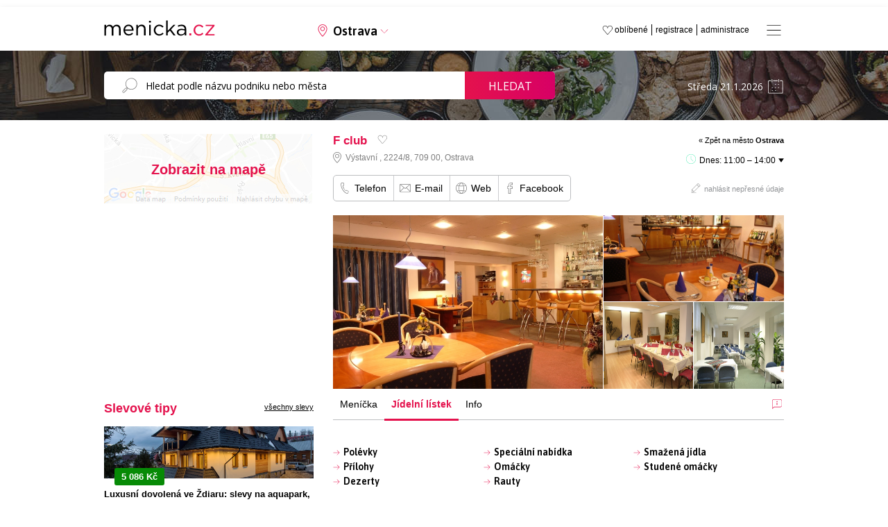

--- FILE ---
content_type: text/html; charset=windows-1250
request_url: https://www.menicka.cz/2265-f-club.html?t=jidelni-listek
body_size: 18480
content:
<!DOCTYPE html>
<html xmlns="http://www.w3.org/1999/xhtml" xml:lang="cz" lang="cs">

<head>
  <title>F club v Ostravě, obědy, obědové menu, polední menu a meníčka | Meníčka.cz</title>
  
  <meta http-equiv="content-language" content="cs" />
  <meta http-equiv="content-type" content="text/html; charset=windows-1250" />
  <meta http-equiv="X-UA-Compatible" content="IE=edge;chrome=1" />
  <meta name="viewport" content="width=1000, initial-scale=0.7">
  <meta name="description" content="Denní menu F club,Ostrava, včetně otevírací doby, kontaktních údajů pro rezervaci či Vaše dotazy. Podívejte se, co dnes vaří F club dobrého." />
  <meta name="keywords" content="F club, Ostrava, okres Ostrava-město, meníčka, restaurace, oběd, obědy, denní menu, polední menu, obědová menu, jídelní lístek" />
  <meta name="robots" content="index,follow" />
  <meta name="googlebot" content="index,follow,snippet,archive" />
  <meta name='webmaster' content='Kreativka, s.r.o. - info@kreativka.cz' />
  <meta http-equiv="cache-control" content="no-cache">
  <meta http-equiv="pragma" content="no-cache">
  <meta property="og:title" content="F club">
  <meta property="og:description" content="Polední obědové menu">
  <meta property="og:image" content="https://www.menicka.cz/foto/thumb4/2265-1-1.jpg" />
  <meta property="og:url" content="https://www.menicka.cz/2265-f-club.html" />
  <meta property="fb:app_id" content="573964972805897" />
  <meta property="og:type" content="website" />
  <meta property="fb:admins" content="1194302165"/>
  <meta property="fb:admins" content="100000291683484"/>
  <meta property="fb:admins" content="1790691863"/>
  <meta name="google-site-verification" content="OfBN-ffSSZvwm95j2rpQuKSYGm4YyFWWjIT2EWuBdrU" />
  
    
  <link href="favicon.png" rel="icon" type="image/png" />
  <link rel="Search" href="http://www.menicka.cz/opensearch.xml" type="application/opensearchdescription+xml" title="Meníčka.cz" />
  <link rel="stylesheet" type="text/css" media="all" href="https://www.menicka.cz/css/style-main.css?v=6.582" />
        <!--[if lt IE 9]> <link rel="stylesheet" type="text/css" media="all" href="https://www.menicka.cz//css/ie.css" /><![endif]-->
  <link rel="stylesheet" type="text/css" media="all" href="https://www.menicka.cz//css/lightbox.css?v" />
  <link rel="stylesheet" type="text/css" media="all" href="https://www.menicka.cz//css/fancybox.css" />
  <link rel="stylesheet" type="text/css" media="all" href="https://www.menicka.cz//cookies/cookies.css" />
  <link rel="stylesheet" type="text/css" media="all" href="https://www.menicka.cz//css/swiper-bundle.min.css?v=6.582" />    
  <link rel="stylesheet" href="//code.jquery.com/ui/1.11.2/themes/smoothness/jquery-ui.css" />  
  <link rel="stylesheet" type="text/css" media="all" href="./css/css.magnific-popup.css?v=6.582" />  
  <link rel="stylesheet" href="https://www.menicka.cz//css/jquery-ui.css?v=6.582" />
  <link rel="stylesheet" type="text/css" media="all" href="https://www.menicka.cz//css/jquery-te-1.4.0.css?v=6.582" /> 

  <link rel="stylesheet" href="https://www.menicka.cz//css/column.css?v=6.582" />
  
  <link href='https://fonts.googleapis.com/css?family=Open+Sans:400,300,700&subset=latin,cyrillic,cyrillic-ext,latin-ext' rel='stylesheet' type='text/css' />
  <link href="https://fonts.googleapis.com/css2?family=Asap:ital,wght@0,400;0,500;0,600;1,400;1,500;1,600&display=swap" rel="stylesheet">
  
  <link rel='canonical' href='https://www.menicka.cz/2265-f-club.html' />
      
   <script type="text/javascript">
      SERVER_NAME = "https://www.menicka.cz/";
   </script>
     
    <script type="text/javascript" src="https://maps.googleapis.com/maps/api/js?key=AIzaSyADSzq1r8vj8oSyzTYupNZvOmZ5IlpM2zE&v=3.exp&libraries=places"></script>  
  
  <script type="text/javascript" src="https://code.jquery.com/jquery-1.10.2.js"></script>
  <script type="text/javascript" src="./js/jquery-ui.js"></script>  
  <script type="text/javascript" src="./js/jquery.backTop.min.js"></script>    
  <script type="text/javascript" src="./js/jquery-te-1.4.0.min.js"></script>  
  <script type="text/javascript" src="./js/lightbox/jquery.lightbox.js"></script> 
  <script type="text/javascript" src="./js/lightbox/lightbox.js"></script>    
  <script type="text/javascript" src="./js/main.js?v=6.582"></script>
      
  <script type="text/javascript" src="./js/dropinslideshow.js"></script>
  <script type="text/javascript" src="./js/i-sticky.js"></script> 
  <script type="text/javascript" src="./js/fancybox/jquery.fancybox-1.3.4.pack.js"></script>
  <script type="text/javascript" src="./js/swiper-bundle.min.js"></script>    
  <script type="text/javascript" src="./js/js.jquery.magnific-popup.min.js?v=6.582"></script>
  
  <script type="text/javascript" src="https://www.google.com/recaptcha/api.js" async defer></script>
  
  <script type='text/javascript' src='./js/copy.js'></script>  
  <script>
		addEventListener("load", function() {
			var forms = [document.getElementById("form_nepresnost"), document.getElementById("kontakt_restaurace")] // array of the forms sharing reCAPTHCHA
			
			// run reCAPTCHA after HTML5 form validation
			forms.forEach(function(form) {form.onsubmit = function(e) {
					e.preventDefault()
					onCompleted.form = this
					grecaptcha.execute()
				}
			})
		})
		
		function onCompleted(token) {
			var form = onCompleted.form
			form.elements["g-recaptcha-response"].value = token
			form.submit()
		}
   </script>    

   <script type="text/javascript">
      window.addEvent('domready', function(){
	     $('textarea-1').mooEditable();
      });            
   </script> 
     
     

        <script>
        $(function() {
            $('.i-sticky').iSticky();
        });
    </script>  
    
<!-- Global site tag (gtag.js) - Google Analytics -->
<script async src="https://www.googletagmanager.com/gtag/js?id=G-ZY5G8PYJNY"></script>
<script>
  window.dataLayer = window.dataLayer || [];
  function gtag(){dataLayer.push(arguments);}
  gtag('js', new Date());

  gtag('config', 'G-ZY5G8PYJNY');
</script>

<!-- Global site tag (gtag.js) - Google Ads -->
<script async src="https://www.googletagmanager.com/gtag/js?id=AW-985966439"></script>
<script>
  window.dataLayer = window.dataLayer || [];
  function gtag(){dataLayer.push(arguments);}
  gtag('js', new Date());

  gtag('config', 'AW-985966439');
</script>
  
<script type="text/javascript">

(function(d, s, id) {
  var js, fjs = d.getElementsByTagName(s)[0];
  if (d.getElementById(id)) return;
  js = d.createElement(s); js.id = id;
  js.src = "//connect.facebook.net/cs_CZ/all.js#xfbml=1&appId=506280806053028";
  fjs.parentNode.insertBefore(js, fjs);
}(document, 'script', 'facebook-jssdk'));
</script>

<script type="text/javascript">
    (function(c,l,a,r,i,t,y){
        c[a]=c[a]||function(){(c[a].q=c[a].q||[]).push(arguments)};
        t=l.createElement(r);t.async=1;t.src="https://www.clarity.ms/tag/"+i;
        y=l.getElementsByTagName(r)[0];y.parentNode.insertBefore(t,y);
    })(window, document, "clarity", "script", "on1y3165jn");
</script>

<script async src="https://securepubads.g.doubleclick.net/tag/js/gpt.js"></script>
<script type='text/javascript'>
  window.googletag = window.googletag || {};
  window.googletag.cmd = window.googletag.cmd || [];
  window.ybConfiguration = window.ybConfiguration || {};
  window.ybConfiguration = Object.assign({}, window.ybConfiguration, { integrationMethod: 'open_tag', smartRefreshDisabled: false });
  (function (y, i, e, L, D) {
    y.Yieldbird = y.Yieldbird || {};
    y.Yieldbird.cmd = y.Yieldbird.cmd || [];
    i.cmd.push(function () { i.pubads().disableInitialLoad(); });
    L = e.createElement('script');
    L.async = true;
    L.src = '//cdn.qwtag.com/a718d4dd-251c-467c-b1cf-99692db95e07/qw.js';
    D = e.getElementsByTagName('script')[0];
    (D.parentNode || e.head).insertBefore(L, D);
  })(window, window.googletag, document);
</script>
<script>window.googletag = window.googletag || {cmd: []};</script>

<!-- Blokování reklam (zpráva) - Google Ads -->
<script async src="https://fundingchoicesmessages.google.com/i/pub-1103513147839952?ers=1" nonce="A9C8vxwj1LjifIt5MLhNKA"></script><script nonce="A9C8vxwj1LjifIt5MLhNKA">(function() {function signalGooglefcPresent() {if (!window.frames['googlefcPresent']) {if (document.body) {const iframe = document.createElement('iframe'); iframe.style = 'width: 0; height: 0; border: none; z-index: -1000; left: -1000px; top: -1000px;'; iframe.style.display = 'none'; iframe.name = 'googlefcPresent'; document.body.appendChild(iframe);} else {setTimeout(signalGooglefcPresent, 0);}}}signalGooglefcPresent();})();</script>



</head>            
                                            
<body onLoad='mapa_city();'>


<div id="fb-root"></div>

<a id='backTop'></a>

      <div class='header_banner' style='height: auto; margin-bottom: 10px'>
   <!-- /52555387,21623607480/menicka.cz_970x210 --><script async='async' src='https://www.googletagservices.com/tag/js/gpt.js'></script><script>var googletag = googletag || {};googletag.cmd = googletag.cmd || [];</script><script>googletag.cmd.push(function() { googletag.defineSlot('/52555387,21623607480/menicka.cz_970x210', [[970, 210], [728, 90], [750, 100], [750, 200], [970, 200], [980, 200]], 'div-gpt-ad-menicka.cz_970x210').addService(googletag.pubads());googletag.pubads().collapseEmptyDivs();googletag.enableServices();});</script><div id='div-gpt-ad-menicka.cz_970x210' style='height: auto; min-height: 210px;'><script>googletag.cmd.push(function() { googletag.display('div-gpt-ad-menicka.cz_970x210'); });</script></div>
</div>


<div id='menu'>
   <a class='close' onClick='Menu()'></a>
   <div class='middle'>
   <ul class='big'>
         </ul>
   
   <ul class='small'>
      <li><a href='administrace.html'>Administrace</a></li>
      <li><a href='registrace.html'>Registrace</a></li>
      <li><a href='media-o-nas.html'>Média o nás</a></li>
      <li><a href='pro-majitele-restauraci.html'>Pro majitele restaurací</a></li>
      <li><a href='produktova-nabidka.html'>Profil portálu</a></li>
      <li><a href='cenik-inzerce.html'>Reklama</a></li>
      <li><a href='kontakt.html'>Kontakt</a></li>
   </ul>
   </div>
</div>

<div class='header'>
   <div class="center">
      <div class="logo"><a href="https://www.menicka.cz/"><img src="https://www.menicka.cz/images/template/logo.svg" alt="Meníčka.cz"/></a></div>
      <div class="mesto"><a id="changecitybutton">Ostrava</span></a></div>
      <a class='fullmenu' onClick='Menu()'></a>
      <ul class="menu">
         <li><a href="administrace.html" title="Administrace pro provozovatele">administrace</a></li>
         <li><a href="registrace.html" title="Registrace pro nové provozovatele">registrace</a></li>
         <li><a href="oblibene.html">oblíbené </a></li>
      </ul>
   </div>
</div>
   
   <ul id="changecity">
      <li>
         <a href='babice.html'>Babice</a>         <a href='banov.html'>Bánov</a>         <a href='benesov.html'>Benešov</a>         <a href='beroun.html'>Beroun</a>         <a href='blansko.html'>Blansko</a>         <a href='bohumin.html'>Bohumín</a>         <a href='bojkovice.html'>Bojkovice</a>         <a href='borsice.html'>Boršice</a>         <a href='boskovice.html'>Boskovice</a>         <a href='brandys-nad-labem.html'>Brandýs nad Labem</a>         <a href='brno.html'><strong>Brno</strong></a>         <a href='broumov.html'>Broumov</a>         <a href='bruntal.html'>Bruntál</a>         <a href='breclav.html'>Břeclav</a>         <a href='brest.html'>Břest</a>         <a href='brezolupy.html'>Březolupy</a>         <a href='buchlovice.html'>Buchlovice</a>         <a href='bucovice.html'>Bučovice</a>         <a href='bystrice-nad-pernstejnem.html'>Bystřice nad Pernštejnem</a>         <a href='bystrice-pod-hostynem.html'>Bystřice pod Hostýnem</a>         <a href='bzenec.html'>Bzenec</a>         <a href='ceska-trebova.html'>Česká Třebová</a>         <a href='cheb.html'>Cheb</a>         <a href='chocen.html'>Choceň</a>         <a href='chomutov.html'>Chomutov</a>         <a href='chotebor.html'>Chotěboř</a>         <a href='chropyne.html'>Chropyně</a>         <a href='chrudim.html'>Chrudim</a>         <a href='caslav.html'>Čáslav</a>         <a href='celadna.html'>Čeladná</a>         <a href='ceska-lipa.html'>Česká Lípa</a>         <a href='ceske-budejovice.html'><strong>České Budějovice</strong></a>         <a href='cesky-tesin.html'>Český Těšín</a>         <a href='decin.html'>Děčín</a>         <a href='dolni-brezany.html'>Dolní Břežany</a>         <a href='dolni-nemci.html'>Dolní Němčí</a>         <a href='domazlice.html'>Domažlice</a>         <a href='drasov.html'>Drásov</a>         <a href='dubnany.html'>Dubňany</a>         <a href='dvur-kralove-nad-labem.html'>Dvůr Králové nad Labem</a>         <a href='frantiskovy-lazne.html'>Františkovy Lázně</a>         <a href='frenstat-pod-rad..html'>Frenštát pod Rad.</a>         <a href='frydek-mistek.html'>Frýdek-Místek</a>         <a href='frydlant-nad-ostravici.html'>Frýdlant nad Ostravicí</a></li>
<li>
         <a href='fulnek.html'>Fulnek</a>         <a href='halenkov.html'>Halenkov</a>         <a href='havirov.html'>Havířov</a>         <a href='havlickuv-brod.html'>Havlíčkův Brod</a>         <a href='hlinsko.html'>Hlinsko</a>         <a href='hlucin.html'>Hlučín</a>         <a href='hluk.html'>Hluk</a>         <a href='hodonin.html'>Hodonín</a>         <a href='holesov.html'>Holešov</a>         <a href='horice.html'>Hořice</a>         <a href='horni-jiretin.html'>Horní Jiřetín</a>         <a href='horsovsky-tyn.html'>Horšovský Týn</a>         <a href='hradec-kralove.html'><strong>Hradec Králové</strong></a>         <a href='hranice.html'>Hranice</a>         <a href='hulin.html'>Hulín</a>         <a href='humpolec.html'>Humpolec</a>         <a href='hustopece.html'>Hustopeče</a>         <a href='hustopece-nad-becvou.html'>Hustopeče nad Bečvou</a>         <a href='ivancice.html'>Ivančice</a>         <a href='jablonec-nad-nisou.html'>Jablonec nad Nisou</a>         <a href='jablonne-v-podjestedi.html'>Jablonné v Podještědí</a>         <a href='jicin.html'>Jičín</a>         <a href='jihlava.html'><strong>Jihlava</strong></a>         <a href='jilemnice.html'>Jilemnice</a>         <a href='jindrichuv-hradec.html'>Jindřichův Hradec</a>         <a href='kadan.html'>Kadaň</a>         <a href='karlovy-vary.html'><strong>Karlovy Vary</strong></a>         <a href='karvina.html'>Karviná</a>         <a href='kladno.html'>Kladno</a>         <a href='klasterec-nad-ohri.html'>Klášterec nad Ohří</a>         <a href='klatovy.html'>Klatovy</a>         <a href='kojetin.html'>Kojetín</a>         <a href='kolin.html'>Kolín</a>         <a href='konice.html'>Konice</a>         <a href='koprivnice.html'>Kopřivnice</a>         <a href='kostelany-nad-moravou.html'>Kostelany nad Moravou</a>         <a href='kozusice.html'>Kožušice</a>         <a href='kralovice.html'>Kralovice</a>         <a href='kralupy-nad-vl..html'>Kralupy nad Vl.</a>         <a href='krnov.html'>Krnov</a>         <a href='kromeriz.html'>Kroměříž</a>         <a href='kunovice.html'>Kunovice</a>         <a href='kurim.html'>Kuřim</a>         <a href='kutna-hora.html'>Kutná Hora</a></li>
<li>
         <a href='kyjov.html'>Kyjov</a>         <a href='lanskroun.html'>Lanškroun</a>         <a href='letohrad.html'>Letohrad</a>         <a href='letovice.html'>Letovice</a>         <a href='liberec.html'><strong>Liberec</strong></a>         <a href='lipnik-nad-becvou.html'>Lipník nad Bečvou</a>         <a href='litomerice.html'>Litoměřice</a>         <a href='litomysl.html'>Litomyšl</a>         <a href='litovel.html'>Litovel</a>         <a href='litvinov.html'>Litvínov</a>         <a href='louny.html'>Louny</a>         <a href='luhacovice.html'>Luhačovice</a>         <a href='marianske-lazne.html'>Mariánské Lázně</a>         <a href='melnik.html'>Mělník</a>         <a href='mikulov.html'>Mikulov</a>         <a href='milotice.html'>Milotice</a>         <a href='mirotice.html'>Mirotice</a>         <a href='mirovice.html'>Mirovice</a>         <a href='mlada-boleslav.html'>Mladá Boleslav</a>         <a href='mnichovo-hradiste.html'>Mnichovo Hradiště</a>         <a href='mohelnice.html'>Mohelnice</a>         <a href='moravska-trebova.html'>Moravská Třebová</a>         <a href='moravsky-beroun.html'>Moravský Beroun</a>         <a href='moravsky-pisek.html'>Moravský Písek</a>         <a href='most.html'>Most</a>         <a href='mutenice.html'>Mutěnice</a>         <a href='nachod.html'>Náchod</a>         <a href='napajedla.html'>Napajedla</a>         <a href='nivnice.html'>Nivnice</a>         <a href='nove-mesto-na-morave.html'>Nové Město na Moravě</a>         <a href='novy-bor.html'>Nový Bor</a>         <a href='novy-jicin.html'>Nový Jičín</a>         <a href='nymburk.html'>Nymburk</a>         <a href='odry.html'>Odry</a>         <a href='olomouc.html'><strong>Olomouc</strong></a>         <a href='opava.html'>Opava</a>         <a href='orechov.html'>Ořechov</a>         <a href='orlova.html'>Orlová</a>         <a href='ostrava.html'><strong>Ostrava</strong></a>         <a href='ostrov.html'>Ostrov</a>         <a href='ostrozska-nova-ves.html'>Ostrožská Nová Ves</a>         <a href='otrokovice.html'>Otrokovice</a>         <a href='pardubice.html'><strong>Pardubice</strong></a>         <a href='pecka.html'>Pecka</a></li>
<li>
         <a href='pelhrimov.html'>Pelhřimov</a>         <a href='petrvald.html'>Petřvald</a>         <a href='pisek.html'>Písek</a>         <a href='plzen.html'><strong>Plzeň</strong></a>         <a href='podebrady.html'>Poděbrady</a>         <a href='polesovice.html'>Polešovice</a>         <a href='prachatice.html'>Prachatice</a>         <a href='praha-1.html'><strong>Praha 1</strong></a>         <a href='praha-2.html'>Praha 2</a>         <a href='praha-3.html'>Praha 3</a>         <a href='praha-4.html'>Praha 4</a>         <a href='praha-5.html'>Praha 5</a>         <a href='praha-6.html'>Praha 6</a>         <a href='praha-7.html'>Praha 7</a>         <a href='praha-8.html'>Praha 8</a>         <a href='praha-9.html'>Praha 9</a>         <a href='praha-10.html'>Praha 10</a>         <a href='praha-zapad.html'>Praha-západ</a>         <a href='prerov.html'>Přerov</a>         <a href='pribor.html'>Příbor</a>         <a href='pribram.html'>Příbram</a>         <a href='prostejov.html'>Prostějov</a>         <a href='rakovnik.html'>Rakovník</a>         <a href='ratiskovice.html'>Ratíškovice</a>         <a href='rohatec.html'>Rohatec</a>         <a href='rokycany.html'>Rokycany</a>         <a href='rokytnice-v-orl.-horach.html'>Rokytnice v Orl. horách</a>         <a href='roudnice-nad-labem.html'>Roudnice nad Labem</a>         <a href='rousinov.html'>Rousínov</a>         <a href='roznov-pod-radhostem.html'>Rožnov pod Radhoštěm</a>         <a href='rychnov-nad-kneznou.html'>Rychnov nad Kněžnou</a>         <a href='rymarov.html'>Rýmařov</a>         <a href='sedlcany.html'>Sedlčany</a>         <a href='skutec.html'>Skuteč</a>         <a href='slavicin.html'>Slavičín</a>         <a href='slavkov.html'>Slavkov</a>         <a href='slavkov-u-brna.html'>Slavkov u Brna</a>         <a href='sokolov.html'>Sokolov</a>         <a href='spytihnev.html'>Spytihněv</a>         <a href='stachy.html'>Stachy</a>         <a href='stare-mesto-u-uh.html'>Staré Město u UH</a>         <a href='strakonice.html'>Strakonice</a>         <a href='straznice.html'>Strážnice</a>         <a href='strilky.html'>Střílky</a></li>
<li>
         <a href='studenka.html'>Studénka</a>         <a href='sumperk.html'>Šumperk</a>         <a href='svatoborice.html'>Svatobořice</a>         <a href='svitavy.html'>Svitavy</a>         <a href='sardice.html'>Šardice</a>         <a href='sternberk.html'>Šternberk</a>         <a href='tabor.html'>Tábor</a>         <a href='tachov.html'>Tachov</a>         <a href='tanvald.html'>Tanvald</a>         <a href='teplice.html'>Teplice</a>         <a href='topolna.html'>Topolná</a>         <a href='trebic.html'>Třebíč</a>         <a href='trinec.html'>Třinec</a>         <a href='trutnov.html'>Trutnov</a>         <a href='turnov.html'>Turnov</a>         <a href='uherske-hradiste.html'>Uherské Hradiště</a>         <a href='uhersky-brod.html'>Uherský Brod</a>         <a href='uhersky-ostroh.html'>Uherský Ostroh</a>         <a href='unicov.html'>Uničov</a>         <a href='usti-nad-labem.html'><strong>Ústí nad Labem</strong></a>         <a href='usti-nad-orlici.html'>Ústí nad Orlicí</a>         <a href='valasske-klobouky.html'>Valašské Klobouky</a>         <a href='valasske-mezirici.html'>Valašské Meziříčí</a>         <a href='valtice.html'>Valtice</a>         <a href='varnsdorf.html'>Varnsdorf</a>         <a href='velka-bites.html'>Velká Bíteš</a>         <a href='velke-karlovice.html'>Velké Karlovice</a>         <a href='velke-nemcice.html'>Velké Němčice</a>         <a href='veseli-nad-moravou.html'>Veselí nad Moravou</a>         <a href='vizovice.html'>Vizovice</a>         <a href='vlasim.html'>Vlašim</a>         <a href='vracov.html'>Vracov</a>         <a href='vrchlabi.html'>Vrchlabí</a>         <a href='vsetin.html'>Vsetín</a>         <a href='vyskov.html'>Vyškov</a>         <a href='vysoke-myto.html'>Vysoké Mýto</a>         <a href='vysoke-nad-jizerou.html'>Vysoké nad Jizerou</a>         <a href='zajeci.html'>Zaječí</a>         <a href='zamberk.html'>Žamberk</a>         <a href='zlin.html'><strong>Zlín</strong></a>         <a href='znojmo.html'>Znojmo</a>         <a href='zacler.html'>Žacléř</a>         <a href='zatec.html'>Žatec</a>         <a href='zdar-nad-sazavou.html'>Žďár nad Sázavou</a></li>
<div class='clear'></div>
<div class='clear'></div>
</ul>
     <div class='clear'></div>
     
   <div id="searchline">
      <div class="center">
         <div class="search">
            <form name="search" id="search" method="post" action="search.html">
               <input type="search" id="SearchString" name="search" value="" placeholder="Hledat podle názvu podniku nebo města" />
               <a href="javascript:document.search.submit();">Hledat</a>
            </form>
            <div class='clear'></div>
         </div>
         <div class="date"><input type='text' name='datum_text' id='datepicker_main' value='Středa 21.1.2026' /><input type='hidden' name='datum' id='datum' value='' /></div>
      </div>
   </div>
   
   <a id='mapa_close'></a>
   <div id='mapa'></div>   
   
   <div id="menicka">
        
      
   <div class="content">
      <div class="column">             
         <div class='mapa'><img src='images/mapa/other.jpg' /><a id='ViewMapMenu' class='layer'>Zobrazit na mapě</a></div>
                   <div class="bannery">
   <!-- /52555387/menicka.cz_300x250_1 --><script async='async' src='https://www.googletagservices.com/tag/js/gpt.js'></script><script>var googletag = googletag || {};googletag.cmd = googletag.cmd || [];</script><script>googletag.cmd.push(function() { googletag.defineSlot('/52555387,21623607480/menicka.cz_300x250_1', [[300, 250]], 'div-gpt-ad-menicka.cz_300x250_1').addService(googletag.pubads());googletag.pubads().collapseEmptyDivs();googletag.enableServices();});</script><div id='div-gpt-ad-menicka.cz_300x250_1' style='height: 250px;'><script>googletag.cmd.push(function() { googletag.display('div-gpt-ad-menicka.cz_300x250_1'); });</script></div>
</div>
<style>
.banner-slevomat .foto {
  width: 100%;
  height: 75px;
  overflow: hidden;
}

.banner-slevomat .foto img {
  width: 100%;
  height: 100%;
  object-fit: cover;
  object-position: center;
}

.banner-slevomat .info {
   width: calc(100%);
}

.banner-slevomat .info .sleva {
   margin-bottom: 10px;
   position: absolute;
   margin-top: -15px;
   margin-left: 15px;
}

.banner-slevomat .info .sleva .price {
   background: #078a06;
   color: #ffffff;
   display: block;
   float: left;
   border-radius: 3px;
   padding: 5px 10px 5px 10px;
}

.banner-slevomat .info .sleva .price .final_price {
   font-weight: bold;
   font-size: 13px;
}

.banner-slevomat .info .sleva .price .original_price {
   font-size: 11px;
   text-decoration: line-through;
}

.banner-slevomat .info .sleva .discount {
   background: #ffba08;
   color: #000000;
   font-weight: bold;
   float: left;
   margin-top: 3px;
   font-size: 12px;
   display: block;
   padding: 3px 8px 3px 8px;
   border-top-right-radius: 3px;
   border-bottom-right-radius: 3px;
}

.banner-slevomat .info .nadpis {
   font-weight: bold;
   font-size: 13px;
   padding-top: 15px;
   padding-bottom: 5px;
}

.banner-slevomat .info .restaurace {
   font-style: italic;
   font-size: 11px;
   padding-top: 3px;
   padding-bottom: 3px;
}

.banner-slevomat .info .provider_title {
   font-style: italic;
   font-size: 11px;
   padding-top: 3px;
   padding-bottom: 2px;
   font-weight: bold;
}

.banner-slevomat .info .provider_address {
   font-style: italic;
   font-size: 11px;
   padding-bottom: 3px;
   padding-left: 14px;
   background: url('./images/template/icon/mapsmarker-g.svg') no-repeat 0 0;
   background-size: 10px;
   padding-top: 1px;
}

.banner-slevomat .info a.koupit {
   background: #ffba08;
   font-weight: bold;
   color: #000000;
   padding: 5px 10px 5px 10px;
   text-decoration: none;
   border-radius: 5px;
   display: inline-block;
   float: right;
   font-size: 13px;
}

.banner-slevomat .info a.koupit:hover {
   background: #000000;
   color: #ffffff;
   text-decoration: none;
}

.banner-slevomat .vice_slev {
   width: 100%;
   text-align: center;
   padding-top: 50px;
   padding-bottom: 50px;
}

.banner-slevomat .vice_slev a{
   background: #ffba08;
   font-weight: bold;
   color: #000000;
   padding: 10px 15px 10px 15px;
   text-decoration: none;
   border-radius: 5px;
   display: inline-block;
   font-size: 15px;
}

.banner-slevomat .vice_slev a:hover {
   background: #000000;
   color: #ffffff;
   text-decoration: none;
}
</style>
<h2>Slevové tipy <a class='vsechny_akce' href='ostrava.html?m=slevomat'>všechny slevy</a></h2>
<div class='swiper mySwiperColumnSlevomat'>
   <div class='swiper-wrapper' style='margin-bottom: 30px !important;'>
<div class='banner-slevomat swiper-slide'>
   <div class='foto'><a href='https://www.slevomat.cz/akce/2361398-luxusni-apartmany-ve-zdiaru-az-pro-4-osoby?utm_source=affiliate&utm_medium=cpc&utm_campaign=dis_akv_gen_cze_all_buy_23u8sv6p_MENICKACZ&utm_content=feed&utm_term=23u8sv6p' class='noborder' target='_blank'><img class='swiper-lazy' data-src='https://slevomat.sgcdn.cz/images/t/2000/16/82/16823376-a1e880.webp' alt='' width='400' height='300'/><div class='swiper-lazy-preloader'></div></div>
   <div class='info'>
      <div class='sleva'>
         <div class='price'><span class='final_price'>5 086 Kč</span></div>
         <div class='clear'></div>
      </div>
      <div class='nadpis'><a href='https://www.slevomat.cz/akce/2361398-luxusni-apartmany-ve-zdiaru-az-pro-4-osoby?utm_source=affiliate&utm_medium=cpc&utm_campaign=dis_akv_gen_cze_all_buy_23u8sv6p_MENICKACZ&utm_content=feed&utm_term=23u8sv6p' target='_blank'>Luxusní dovolená ve Ždiaru: slevy na aquapark, termály i skipas</a></div>
      <div class='provider_title'>Drevenička u Ježka</div>
      <div class='provider_address'>Zdiar 247, Ždiar</div>
      <a class='koupit' href='https://www.slevomat.cz/akce/2361398-luxusni-apartmany-ve-zdiaru-az-pro-4-osoby?utm_source=affiliate&utm_medium=cpc&utm_campaign=dis_akv_gen_cze_all_buy_23u8sv6p_MENICKACZ&utm_content=feed&utm_term=23u8sv6p' target='_blank'>detail slevy</a>
   </div>
   <div class='clear'></div>
</div>
<div class='banner-slevomat swiper-slide'>
   <div class='foto'><a href='https://www.slevomat.cz/akce/2325622-aktivni-dovolena-u-kitzbuhelu-se-snidani-a-wellness?utm_source=affiliate&utm_medium=cpc&utm_campaign=dis_akv_gen_cze_all_buy_23u8sv6p_MENICKACZ&utm_content=feed&utm_term=23u8sv6p' class='noborder' target='_blank'><img class='swiper-lazy' data-src='https://slevomat.sgcdn.cz/images/t/2000/17/94/17948676-05b46e.webp' alt='' width='400' height='300'/><div class='swiper-lazy-preloader'></div></div>
   <div class='info'>
      <div class='sleva'>
         <div class='price'><span class='final_price'>6 396 Kč</span></div>
         <div class='clear'></div>
      </div>
      <div class='nadpis'><a href='https://www.slevomat.cz/akce/2325622-aktivni-dovolena-u-kitzbuhelu-se-snidani-a-wellness?utm_source=affiliate&utm_medium=cpc&utm_campaign=dis_akv_gen_cze_all_buy_23u8sv6p_MENICKACZ&utm_content=feed&utm_term=23u8sv6p' target='_blank'>Aktivní dovolená u rakouského Kitzbühelu: snídaně a neomezený wellness</a></div>
      <div class='provider_title'>CK Zanzo od Slevomatu</div>
      <div class='provider_address'>Pernerova 691/42, Praha - Karlín, 186 00</div>
      <a class='koupit' href='https://www.slevomat.cz/akce/2325622-aktivni-dovolena-u-kitzbuhelu-se-snidani-a-wellness?utm_source=affiliate&utm_medium=cpc&utm_campaign=dis_akv_gen_cze_all_buy_23u8sv6p_MENICKACZ&utm_content=feed&utm_term=23u8sv6p' target='_blank'>detail slevy</a>
   </div>
   <div class='clear'></div>
</div>
<div class='banner-slevomat swiper-slide'>
   <div class='foto'><a href='https://www.slevomat.cz/akce/2329184-za-sportem-i-relaxem-na-lipno-i-do-rakouska-hotel-s-polopenzi?utm_source=affiliate&utm_medium=cpc&utm_campaign=dis_akv_gen_cze_all_buy_23u8sv6p_MENICKACZ&utm_content=feed&utm_term=23u8sv6p' class='noborder' target='_blank'><img class='swiper-lazy' data-src='https://slevomat.sgcdn.cz/images/t/2000/17/23/17234082-bf9275.webp' alt='' width='400' height='300'/><div class='swiper-lazy-preloader'></div></div>
   <div class='info'>
      <div class='sleva'>
         <div class='price'><span class='final_price'>2 590 Kč</span></div>
         <div class='clear'></div>
      </div>
      <div class='nadpis'><a href='https://www.slevomat.cz/akce/2329184-za-sportem-i-relaxem-na-lipno-i-do-rakouska-hotel-s-polopenzi?utm_source=affiliate&utm_medium=cpc&utm_campaign=dis_akv_gen_cze_all_buy_23u8sv6p_MENICKACZ&utm_content=feed&utm_term=23u8sv6p' target='_blank'>Za sportem i relaxem na Lipno i do Rakouska: hotel s polopenzí na břehu jezera</a></div>
      <div class='provider_title'>EA Hotel Lipno</div>
      <div class='provider_address'>Bližná - Radslav 157, Černá v Pošumaví, 382 23</div>
      <a class='koupit' href='https://www.slevomat.cz/akce/2329184-za-sportem-i-relaxem-na-lipno-i-do-rakouska-hotel-s-polopenzi?utm_source=affiliate&utm_medium=cpc&utm_campaign=dis_akv_gen_cze_all_buy_23u8sv6p_MENICKACZ&utm_content=feed&utm_term=23u8sv6p' target='_blank'>detail slevy</a>
   </div>
   <div class='clear'></div>
</div>
<div class='banner-slevomat swiper-slide'>
   <div class='foto'><a href='https://www.slevomat.cz/akce/2349776-vyssi-brod-apartman-az-pro-7-osob-9-km-od-lipna?utm_source=affiliate&utm_medium=cpc&utm_campaign=dis_akv_gen_cze_all_buy_23u8sv6p_MENICKACZ&utm_content=feed&utm_term=23u8sv6p' class='noborder' target='_blank'><img class='swiper-lazy' data-src='https://slevomat.sgcdn.cz/images/t/2000/17/74/17744044-c1757f.webp' alt='' width='400' height='300'/><div class='swiper-lazy-preloader'></div></div>
   <div class='info'>
      <div class='sleva'>
         <div class='price'><span class='final_price'>1 499 Kč</span></div>
         <div class='clear'></div>
      </div>
      <div class='nadpis'><a href='https://www.slevomat.cz/akce/2349776-vyssi-brod-apartman-az-pro-7-osob-9-km-od-lipna?utm_source=affiliate&utm_medium=cpc&utm_campaign=dis_akv_gen_cze_all_buy_23u8sv6p_MENICKACZ&utm_content=feed&utm_term=23u8sv6p' target='_blank'>Vyšší Brod: apartmány až pro 7 osob, vč. kuchyně a zahrady s ohništěm, 9 km od Lipna</a></div>
      <div class='provider_title'>Penzion s rafty</div>
      <div class='provider_address'>5. Května 3, Vyšší Brod, 382 73</div>
      <a class='koupit' href='https://www.slevomat.cz/akce/2349776-vyssi-brod-apartman-az-pro-7-osob-9-km-od-lipna?utm_source=affiliate&utm_medium=cpc&utm_campaign=dis_akv_gen_cze_all_buy_23u8sv6p_MENICKACZ&utm_content=feed&utm_term=23u8sv6p' target='_blank'>detail slevy</a>
   </div>
   <div class='clear'></div>
</div>
<div class='banner-slevomat swiper-slide'>
   <div class='foto'><a href='https://www.slevomat.cz/akce/2365136-pobyt-v-kolobrehu-wellness-all-inclusive-light-a-noc-zdarma?utm_source=affiliate&utm_medium=cpc&utm_campaign=dis_akv_gen_cze_all_buy_23u8sv6p_MENICKACZ&utm_content=feed&utm_term=23u8sv6p' class='noborder' target='_blank'><img class='swiper-lazy' data-src='https://slevomat.sgcdn.cz/images/t/2000/16/24/16248968-dfbb60.webp' alt='' width='400' height='300'/><div class='swiper-lazy-preloader'></div></div>
   <div class='info'>
      <div class='sleva'>
         <div class='price'><span class='final_price'>2 470 Kč</span> <span class='original_price'>2 600 Kč</span></div>
         <div class='discount'>-5%</div>
         <div class='clear'></div>
      </div>
      <div class='nadpis'><a href='https://www.slevomat.cz/akce/2365136-pobyt-v-kolobrehu-wellness-all-inclusive-light-a-noc-zdarma?utm_source=affiliate&utm_medium=cpc&utm_campaign=dis_akv_gen_cze_all_buy_23u8sv6p_MENICKACZ&utm_content=feed&utm_term=23u8sv6p' target='_blank'>Pobyt v Kolobřehu: all inclusive light, vnitřní a venkovní bazén i sauna</a></div>
      <div class='provider_title'>CK Zanzo od Slevomatu</div>
      <div class='provider_address'>Pernerova 691/42, Praha - Karlín, 186 00</div>
      <a class='koupit' href='https://www.slevomat.cz/akce/2365136-pobyt-v-kolobrehu-wellness-all-inclusive-light-a-noc-zdarma?utm_source=affiliate&utm_medium=cpc&utm_campaign=dis_akv_gen_cze_all_buy_23u8sv6p_MENICKACZ&utm_content=feed&utm_term=23u8sv6p' target='_blank'>detail slevy</a>
   </div>
   <div class='clear'></div>
</div>
<div class='banner-slevomat swiper-slide'>
   <div class='foto'><a href='https://www.slevomat.cz/akce/2361220-srubove-chatky-v-polskych-beskydech-az-pro-8-osob?utm_source=affiliate&utm_medium=cpc&utm_campaign=dis_akv_gen_cze_all_buy_23u8sv6p_MENICKACZ&utm_content=feed&utm_term=23u8sv6p' class='noborder' target='_blank'><img class='swiper-lazy' data-src='https://slevomat.sgcdn.cz/images/t/2000/18/13/18133232-8f6943.webp' alt='' width='400' height='300'/><div class='swiper-lazy-preloader'></div></div>
   <div class='info'>
      <div class='sleva'>
         <div class='price'><span class='final_price'>5 111 Kč</span> <span class='original_price'>5 382 Kč</span></div>
         <div class='discount'>-5%</div>
         <div class='clear'></div>
      </div>
      <div class='nadpis'><a href='https://www.slevomat.cz/akce/2361220-srubove-chatky-v-polskych-beskydech-az-pro-8-osob?utm_source=affiliate&utm_medium=cpc&utm_campaign=dis_akv_gen_cze_all_buy_23u8sv6p_MENICKACZ&utm_content=feed&utm_term=23u8sv6p' target='_blank'>Srubové chatky až pro 8 osob, 10min. od sjezdovky Złoty Groń</a></div>
      <div class='provider_title'>Osada na Ochodzitej</div>
      <div class='provider_address'>Koniaków 1083, Koniaków, 43-474</div>
      <a class='koupit' href='https://www.slevomat.cz/akce/2361220-srubove-chatky-v-polskych-beskydech-az-pro-8-osob?utm_source=affiliate&utm_medium=cpc&utm_campaign=dis_akv_gen_cze_all_buy_23u8sv6p_MENICKACZ&utm_content=feed&utm_term=23u8sv6p' target='_blank'>detail slevy</a>
   </div>
   <div class='clear'></div>
</div>
<div class='banner-slevomat swiper-slide'>
   <div class='foto'><a href='https://www.slevomat.cz/akce/2356748-relax-v-prirode-chaloupka-s-odklapeci-strechou?utm_source=affiliate&utm_medium=cpc&utm_campaign=dis_akv_gen_cze_all_buy_23u8sv6p_MENICKACZ&utm_content=feed&utm_term=23u8sv6p' class='noborder' target='_blank'><img class='swiper-lazy' data-src='https://slevomat.sgcdn.cz/images/t/2000/18/10/18105474-003427.webp' alt='' width='400' height='300'/><div class='swiper-lazy-preloader'></div></div>
   <div class='info'>
      <div class='sleva'>
         <div class='price'><span class='final_price'>2 500 Kč</span></div>
         <div class='clear'></div>
      </div>
      <div class='nadpis'><a href='https://www.slevomat.cz/akce/2356748-relax-v-prirode-chaloupka-s-odklapeci-strechou?utm_source=affiliate&utm_medium=cpc&utm_campaign=dis_akv_gen_cze_all_buy_23u8sv6p_MENICKACZ&utm_content=feed&utm_term=23u8sv6p' target='_blank'>Relax a romantika v malebném Pošumaví: chaloupka s odklápěcí střechou u lesa a rybníka</a></div>
      <div class='provider_title'>Chaloupka s odklápěcí střechou</div>
      <div class='provider_address'>Břežany, Horažďovice, 341 01</div>
      <a class='koupit' href='https://www.slevomat.cz/akce/2356748-relax-v-prirode-chaloupka-s-odklapeci-strechou?utm_source=affiliate&utm_medium=cpc&utm_campaign=dis_akv_gen_cze_all_buy_23u8sv6p_MENICKACZ&utm_content=feed&utm_term=23u8sv6p' target='_blank'>detail slevy</a>
   </div>
   <div class='clear'></div>
</div>
<div class='banner-slevomat swiper-slide'>
   <div class='foto'><a href='https://www.slevomat.cz/akce/2331248-cesky-krumlov-penzion-se-snidani-5-minut-od-centra?utm_source=affiliate&utm_medium=cpc&utm_campaign=dis_akv_gen_cze_all_buy_23u8sv6p_MENICKACZ&utm_content=feed&utm_term=23u8sv6p' class='noborder' target='_blank'><img class='swiper-lazy' data-src='https://slevomat.sgcdn.cz/images/t/2000/16/37/16379246-c2f733.webp' alt='' width='400' height='300'/><div class='swiper-lazy-preloader'></div></div>
   <div class='info'>
      <div class='sleva'>
         <div class='price'><span class='final_price'>2 399 Kč</span> <span class='original_price'>4 180 Kč</span></div>
         <div class='discount'>-43%</div>
         <div class='clear'></div>
      </div>
      <div class='nadpis'><a href='https://www.slevomat.cz/akce/2331248-cesky-krumlov-penzion-se-snidani-5-minut-od-centra?utm_source=affiliate&utm_medium=cpc&utm_campaign=dis_akv_gen_cze_all_buy_23u8sv6p_MENICKACZ&utm_content=feed&utm_term=23u8sv6p' target='_blank'>Vyrazte za krásami Českého Krumlova: penzion se snídaní, 5 minut chůze od centra</a></div>
      <div class='provider_title'>Penzion Prelát</div>
      <div class='provider_address'>Objížďková 128, Český Krumlov, 381 01</div>
      <a class='koupit' href='https://www.slevomat.cz/akce/2331248-cesky-krumlov-penzion-se-snidani-5-minut-od-centra?utm_source=affiliate&utm_medium=cpc&utm_campaign=dis_akv_gen_cze_all_buy_23u8sv6p_MENICKACZ&utm_content=feed&utm_term=23u8sv6p' target='_blank'>detail slevy</a>
   </div>
   <div class='clear'></div>
</div>
<div class='banner-slevomat swiper-slide'>
   <div class='foto'><a href='https://www.slevomat.cz/akce/2329500-wellness-pobyt-ve-4-hotelu-pod-gerlachovskym-stitem?utm_source=affiliate&utm_medium=cpc&utm_campaign=dis_akv_gen_cze_all_buy_23u8sv6p_MENICKACZ&utm_content=feed&utm_term=23u8sv6p' class='noborder' target='_blank'><img class='swiper-lazy' data-src='https://slevomat.sgcdn.cz/images/t/2000/17/96/17964200-a7c1b5.webp' alt='' width='400' height='300'/><div class='swiper-lazy-preloader'></div></div>
   <div class='info'>
      <div class='sleva'>
         <div class='price'><span class='final_price'>5 573 Kč</span></div>
         <div class='clear'></div>
      </div>
      <div class='nadpis'><a href='https://www.slevomat.cz/akce/2329500-wellness-pobyt-ve-4-hotelu-pod-gerlachovskym-stitem?utm_source=affiliate&utm_medium=cpc&utm_campaign=dis_akv_gen_cze_all_buy_23u8sv6p_MENICKACZ&utm_content=feed&utm_term=23u8sv6p' target='_blank'>Nejvýše položený horský hotel pod Gerlachovským štítem: snídaně či polopenze i wellness s výhledem</a></div>
      <div class='provider_title'>Horský hotel Sliezsky dom****</div>
      <div class='provider_address'>Tatranská Polianka 32, Vysoké Tatry - Vysoké Tatry, 062 01</div>
      <a class='koupit' href='https://www.slevomat.cz/akce/2329500-wellness-pobyt-ve-4-hotelu-pod-gerlachovskym-stitem?utm_source=affiliate&utm_medium=cpc&utm_campaign=dis_akv_gen_cze_all_buy_23u8sv6p_MENICKACZ&utm_content=feed&utm_term=23u8sv6p' target='_blank'>detail slevy</a>
   </div>
   <div class='clear'></div>
</div>
<div class='banner-slevomat swiper-slide'>
   <div class='foto'><a href='https://www.slevomat.cz/akce/2357500-pobyt-s-polopenzi-i-wellness-u-moravskeho-krasu?utm_source=affiliate&utm_medium=cpc&utm_campaign=dis_akv_gen_cze_all_buy_23u8sv6p_MENICKACZ&utm_content=feed&utm_term=23u8sv6p' class='noborder' target='_blank'><img class='swiper-lazy' data-src='https://slevomat.sgcdn.cz/images/t/2000/15/78/15788952-acb584.webp' alt='' width='400' height='300'/><div class='swiper-lazy-preloader'></div></div>
   <div class='info'>
      <div class='sleva'>
         <div class='price'><span class='final_price'>3 990 Kč</span></div>
         <div class='clear'></div>
      </div>
      <div class='nadpis'><a href='https://www.slevomat.cz/akce/2357500-pobyt-s-polopenzi-i-wellness-u-moravskeho-krasu?utm_source=affiliate&utm_medium=cpc&utm_campaign=dis_akv_gen_cze_all_buy_23u8sv6p_MENICKACZ&utm_content=feed&utm_term=23u8sv6p' target='_blank'>Pobyt s polopenzí i wellness u Moravského krasu: průzkum jeskyní i prohlídka zámku</a></div>
      <div class='provider_title'>Hotel Lysice</div>
      <div class='provider_address'>nám. Osvobození 145, Lysice, 679 71</div>
      <a class='koupit' href='https://www.slevomat.cz/akce/2357500-pobyt-s-polopenzi-i-wellness-u-moravskeho-krasu?utm_source=affiliate&utm_medium=cpc&utm_campaign=dis_akv_gen_cze_all_buy_23u8sv6p_MENICKACZ&utm_content=feed&utm_term=23u8sv6p' target='_blank'>detail slevy</a>
   </div>
   <div class='clear'></div>
</div>
<div class='banner-slevomat swiper-slide'>
   <div class='vice_slev'>
      <a href='ostrava.html?m=slevomat'>zobrazit více slev</a>
   </div>
   <div class='clear'></div>
</div>
   </div>
   <div class='swiper-pagination'></div>
</div>

<!-- Initialize Swiper -->
<script>
  var swiper = new Swiper(".mySwiperColumnSlevomat", {
    preloadImages: false,
    watchSlidesProgress: true,
    autoHeight: true,
    lazy: {
      loadOnTransitionStart: false,
      loadPrevNext: true,
      loadPrevNextAmount: 1
    },
    pagination: {
      el: ".mySwiperColumnSlevomat .swiper-pagination",
      clickable: true
    }
    // loop: false // pokud máš loop:true, počítej s načítáním více slidů
  });
</script>

<h2>Akce ve městě <a class='vsechny_akce' href='ostrava.html?m=akce'>všechny akce</a></h2>
<div class='swiper mySwiperColumnAkce'>
   <div class='swiper-wrapper' style='margin-bottom: 35px;'>
<div class='banner-akce swiper-slide'>
   <div class='foto'><a href='./redirect.php?w=akce&id=3741c35b468fdcbcb872b68404a28ae9' target='_new'><img class='swiper-lazy' src='files/akce/thumb/8577-1754042516.jpg'></a></div>
   <div class='info'>
      <div class='nazev'><a href='./redirect.php?w=akce&id=3741c35b468fdcbcb872b68404a28ae9' target='_new'>VELIKONOČNÍ</a></div>
      <div class='nazev'><a href='./redirect.php?w=akce&id=3741c35b468fdcbcb872b68404a28ae9' target='_new'>NABÍDKA</a></div>
      <div class='datum'>
         <div class='line'><span>03.04.2026 – 06.04.2026</span></div>
         <div class='line line_time'><small>03.04.2026 OD 15:00</small></div>
      </div>
      <div class='restaurace'><a href='8577-petrkovicka-restaurace.html' target='_new'>Petřkovická restaurace</a></div>
      <div class='mesto'>Ostrava</div>
      <div class='action'>
         <a class='vice' href='./redirect.php?w=akce&id=3741c35b468fdcbcb872b68404a28ae9' target='_new'>více informací</a>
         <a class='share' id='shareButton' data-title='VELIKONOČNÍ NABÍDKA' data-text='AKCE | VELIKONOČNÍ NABÍDKA | 03.04.2026 – 06.04.2026 | Petřkovická restaurace | Ostrava' data-url='https://www.menicka.cz/8577-petrkovicka-restaurace.html?t=akce#m' data-category='akce' data-id='34226'></a>
      </div>
   </div>
</div>
<div class='banner-akce swiper-slide'>
   <div class='foto'><a href='./redirect.php?w=akce&id=90f2041eeb835d118c1b6d02904b6e3a' target='_new'><img class='swiper-lazy' src='files/akce/thumb/8577-1754042409.jpg'></a></div>
   <div class='info'>
      <div class='nazev'><a href='./redirect.php?w=akce&id=90f2041eeb835d118c1b6d02904b6e3a' target='_new'>VALENTÝNSKÉ</a></div>
      <div class='nazev'><a href='./redirect.php?w=akce&id=90f2041eeb835d118c1b6d02904b6e3a' target='_new'>MENU</a></div>
      <div class='datum'>
         <div class='line'><span>14.02.2026 – 15.02.2026</span></div>
         <div class='line line_time'><small></small></div>
      </div>
      <div class='restaurace'><a href='8577-petrkovicka-restaurace.html' target='_new'>Petřkovická restaurace</a></div>
      <div class='mesto'>Ostrava</div>
      <div class='action'>
         <a class='vice' href='./redirect.php?w=akce&id=90f2041eeb835d118c1b6d02904b6e3a' target='_new'>více informací</a>
         <a class='share' id='shareButton' data-title='VALENTÝNSKÉ MENU' data-text='AKCE | VALENTÝNSKÉ MENU | 14.02.2026 – 15.02.2026 | Petřkovická restaurace | Ostrava' data-url='https://www.menicka.cz/8577-petrkovicka-restaurace.html?t=akce#m' data-category='akce' data-id='34223'></a>
      </div>
   </div>
</div>
<div class='banner-akce swiper-slide'>
   <div class='foto'><a href='./redirect.php?w=akce&id=84037c86334bb0dc014f73da6bb04dca' target='_new'><img class='swiper-lazy' src='files/akce/thumb/8577-1754042594.jpg'></a></div>
   <div class='info'>
      <div class='nazev'><a href='./redirect.php?w=akce&id=84037c86334bb0dc014f73da6bb04dca' target='_new'>RYBY A SALÁTY</a></div>
      <div class='datum'>
         <div class='line'><span>12.06.2026 – 14.06.2026</span></div>
         <div class='line line_time'><small>12.06.2026 OD 15:00</small></div>
      </div>
      <div class='restaurace'><a href='8577-petrkovicka-restaurace.html' target='_new'>Petřkovická restaurace</a></div>
      <div class='mesto'>Ostrava</div>
      <div class='action'>
         <a class='vice' href='./redirect.php?w=akce&id=84037c86334bb0dc014f73da6bb04dca' target='_new'>více informací</a>
         <a class='share' id='shareButton' data-title='RYBY A SALÁTY' data-text='AKCE | RYBY A SALÁTY | 12.06.2026 – 14.06.2026 | Petřkovická restaurace | Ostrava' data-url='https://www.menicka.cz/8577-petrkovicka-restaurace.html?t=akce#m' data-category='akce' data-id='34228'></a>
      </div>
   </div>
</div>
<div class='banner-akce swiper-slide'>
   <div class='foto'><a href='./redirect.php?w=akce&id=01f11b1dc7251b4dad589e664e28aaf6' target='_new'><img class='swiper-lazy' src='files/akce/thumb/8577-1754042366.jpg'></a></div>
   <div class='info'>
      <div class='nazev'><a href='./redirect.php?w=akce&id=01f11b1dc7251b4dad589e664e28aaf6' target='_new'>ZABIJAČKOVÍÉ</a></div>
      <div class='nazev'><a href='./redirect.php?w=akce&id=01f11b1dc7251b4dad589e664e28aaf6' target='_new'>HODY</a></div>
      <div class='datum'>
         <div class='line'><span>23.01.2026 – 25.01.2026</span></div>
         <div class='line line_time'><small>23.01.2026 OD 15:00</small></div>
      </div>
      <div class='restaurace'><a href='8577-petrkovicka-restaurace.html' target='_new'>Petřkovická restaurace</a></div>
      <div class='mesto'>Ostrava</div>
      <div class='action'>
         <a class='vice' href='./redirect.php?w=akce&id=01f11b1dc7251b4dad589e664e28aaf6' target='_new'>více informací</a>
         <a class='share' id='shareButton' data-title='ZABIJAČKOVÍÉ HODY' data-text='AKCE | ZABIJAČKOVÍÉ HODY | 23.01.2026 – 25.01.2026 | Petřkovická restaurace | Ostrava' data-url='https://www.menicka.cz/8577-petrkovicka-restaurace.html?t=akce#m' data-category='akce' data-id='34222'></a>
      </div>
   </div>
</div>
<div class='banner-akce swiper-slide'>
   <div class='foto'><a href='./redirect.php?w=akce&id=c96d9a4f7ce197e09e27d621257064bf' target='_new'><img class='swiper-lazy' src='files/akce/thumb/5111-1767688119.jpg'></a></div>
   <div class='info'>
      <div class='nazev'><a href='./redirect.php?w=akce&id=c96d9a4f7ce197e09e27d621257064bf' target='_new'>Soirée Raclette</a></div>
      <div class='datum'>
         <div class='line'><span>26.01.2026</span> <small>od 17:00h</small></div>
      </div>
      <div class='restaurace'><a href='5111-la-petite-conversation.html' target='_new'>LA Petite Conversation</a></div>
      <div class='mesto'>Ostrava</div>
      <div class='action'>
         <a class='vice' href='./redirect.php?w=akce&id=c96d9a4f7ce197e09e27d621257064bf' target='_new'>více informací</a>
         <a class='share' id='shareButton' data-title='Soirée Raclette' data-text='AKCE | Soirée Raclette | 26.01.2026 | od 17:00h | LA Petite Conversation | Ostrava' data-url='https://www.menicka.cz/5111-la-petite-conversation.html?t=akce#m' data-category='akce' data-id='37416'></a>
      </div>
   </div>
</div>
<div class='banner-akce swiper-slide'>
   <div class='foto'><a href='./redirect.php?w=akce&id=7361aba5e3f228181189f62990bdeb73' target='_new'><img class='swiper-lazy' src='files/akce/thumb/5111-1767688207.jpg'></a></div>
   <div class='info'>
      <div class='nazev'><a href='./redirect.php?w=akce&id=7361aba5e3f228181189f62990bdeb73' target='_new'>Moules - Frites</a></div>
      <div class='datum'>
         <div class='line'><span>28.01.2026</span> <small>od 17:00h</small></div>
      </div>
      <div class='restaurace'><a href='5111-la-petite-conversation.html' target='_new'>LA Petite Conversation</a></div>
      <div class='mesto'>Ostrava</div>
      <div class='action'>
         <a class='vice' href='./redirect.php?w=akce&id=7361aba5e3f228181189f62990bdeb73' target='_new'>více informací</a>
         <a class='share' id='shareButton' data-title='Moules - Frites' data-text='AKCE | Moules - Frites | 28.01.2026 | od 17:00h | LA Petite Conversation | Ostrava' data-url='https://www.menicka.cz/5111-la-petite-conversation.html?t=akce#m' data-category='akce' data-id='37417'></a>
      </div>
   </div>
</div>
<div class='banner-akce swiper-slide'>
   <div class='foto'><a href='./redirect.php?w=akce&id=0febd8884d4018ef0f494a74d24b63a3' target='_new'><img class='swiper-lazy' src='files/akce/thumb/8577-1754042462.jpg'></a></div>
   <div class='info'>
      <div class='nazev'><a href='./redirect.php?w=akce&id=0febd8884d4018ef0f494a74d24b63a3' target='_new'>RETRO HODY</a></div>
      <div class='datum'>
         <div class='line'><span>20.03.2026 – 22.03.2026</span></div>
         <div class='line line_time'><small>20.03.2026 OD 15:00</small></div>
      </div>
      <div class='restaurace'><a href='8577-petrkovicka-restaurace.html' target='_new'>Petřkovická restaurace</a></div>
      <div class='mesto'>Ostrava</div>
      <div class='action'>
         <a class='vice' href='./redirect.php?w=akce&id=0febd8884d4018ef0f494a74d24b63a3' target='_new'>více informací</a>
         <a class='share' id='shareButton' data-title='RETRO HODY' data-text='AKCE | RETRO HODY | 20.03.2026 – 22.03.2026 | Petřkovická restaurace | Ostrava' data-url='https://www.menicka.cz/8577-petrkovicka-restaurace.html?t=akce#m' data-category='akce' data-id='34225'></a>
      </div>
   </div>
</div>
<div class='banner-akce swiper-slide'>
   <div class='foto'><a href='./redirect.php?w=akce&id=13d1c2594854fff5460e37368dde26f5' target='_new'><img class='swiper-lazy' src='files/akce/thumb/8577-1754042555.jpg'></a></div>
   <div class='info'>
      <div class='nazev'><a href='./redirect.php?w=akce&id=13d1c2594854fff5460e37368dde26f5' target='_new'>ŘÍZKOVÉ HODY</a></div>
      <div class='datum'>
         <div class='line'><span>15.05.2026 – 17.05.2026</span></div>
         <div class='line line_time'><small>15.05.2026 OD 15:00</small></div>
      </div>
      <div class='restaurace'><a href='8577-petrkovicka-restaurace.html' target='_new'>Petřkovická restaurace</a></div>
      <div class='mesto'>Ostrava</div>
      <div class='action'>
         <a class='vice' href='./redirect.php?w=akce&id=13d1c2594854fff5460e37368dde26f5' target='_new'>více informací</a>
         <a class='share' id='shareButton' data-title='ŘÍZKOVÉ HODY' data-text='AKCE | ŘÍZKOVÉ HODY | 15.05.2026 – 17.05.2026 | Petřkovická restaurace | Ostrava' data-url='https://www.menicka.cz/8577-petrkovicka-restaurace.html?t=akce#m' data-category='akce' data-id='34227'></a>
      </div>
   </div>
</div>
<div class='banner-akce swiper-slide'>
   <div class='foto'><a href='./redirect.php?w=akce&id=7529f77284b9afe8a6efa548bbcc84ba' target='_new'><img class='swiper-lazy' src='files/akce/thumb/1563-1768395447.jpg'></a></div>
   <div class='info'>
      <div class='nazev'><a href='./redirect.php?w=akce&id=7529f77284b9afe8a6efa548bbcc84ba' target='_new'>Langoš víkend</a></div>
      <div class='datum'>
         <div class='line'><span>23.01.2026 – 25.01.2026</span></div>
         <div class='line line_time'><small></small></div>
      </div>
      <div class='restaurace'><a href='1563-hermanicka-beseda.html' target='_new'>Heřmanická Beseda</a></div>
      <div class='mesto'>Ostrava</div>
      <div class='action'>
         <a class='vice' href='./redirect.php?w=akce&id=7529f77284b9afe8a6efa548bbcc84ba' target='_new'>více informací</a>
         <a class='share' id='shareButton' data-title='Langoš víkend' data-text='AKCE | Langoš víkend | 23.01.2026 – 25.01.2026 | Heřmanická Beseda | Ostrava' data-url='https://www.menicka.cz/1563-hermanicka-beseda.html?t=akce#m' data-category='akce' data-id='37580'></a>
      </div>
   </div>
</div>
<div class='banner-akce swiper-slide'>
   <div class='foto'><a href='./redirect.php?w=akce&id=0a8b2799af5e9b658b8fdb0558fc99c8' target='_new'><img class='swiper-lazy' src='files/akce/thumb/5122-1768950310.jpg'></a></div>
   <div class='info'>
      <div class='nazev'><a href='./redirect.php?w=akce&id=0a8b2799af5e9b658b8fdb0558fc99c8' target='_new'>Speciální</a></div>
      <div class='nazev'><a href='./redirect.php?w=akce&id=0a8b2799af5e9b658b8fdb0558fc99c8' target='_new'>nabídka</a></div>
      <div class='datum'>
         <div class='line'><span>24.01.2026 – 25.01.2026</span></div>
         <div class='line line_time'><small></small></div>
      </div>
      <div class='restaurace'><a href='5122-kozlovna-u-jezka.html' target='_new'>Kozlovna U Ježka</a></div>
      <div class='mesto'>Ostrava</div>
      <div class='action'>
         <a class='vice' href='./redirect.php?w=akce&id=0a8b2799af5e9b658b8fdb0558fc99c8' target='_new'>více informací</a>
         <a class='share' id='shareButton' data-title='Speciální nabídka' data-text='AKCE | Speciální nabídka | 24.01.2026 – 25.01.2026 | Kozlovna U Ježka | Ostrava' data-url='https://www.menicka.cz/5122-kozlovna-u-jezka.html?t=akce#m' data-category='akce' data-id='37703'></a>
      </div>
   </div>
</div>
   </div>
   <div class='swiper-pagination'></div>
</div>

<!-- Initialize Swiper -->
<script>
  var swiper = new Swiper(".mySwiperColumnAkce", {
    lazy: true,
    autoHeight: true,
    pagination: {
      el: ".swiper-pagination",
      clickable: true,
    },
  });
</script>


<div class="adsense">
   <!-- /52555387/menicka.cz_300x600_1 --><script async='async' src='https://www.googletagservices.com/tag/js/gpt.js'></script><script>var googletag = googletag || {};googletag.cmd = googletag.cmd || [];</script><script>googletag.cmd.push(function() {var _YB=_YB||{ab:function(){return (_YB.dool?'b':'a'+Math.floor(Math.random()*10));},dc:function(){return (_YB.dool?'d':'c'+Math.floor(Math.random()*20));},mx:function(){return (!_YB.dool?'x':'m'+Math.floor(Math.random()*180));},tt:function(){return ('tt'+Math.floor(Math.random()*10));},dool:Math.random()>=0.1}; var _yt=new Date(),yb_th=_yt.getUTCHours()-8,yb_tm=_yt.getUTCMinutes(),yb_wd=_yt.getUTCDay();if(yb_th<0){yb_th=24+yb_th;yb_wd-=1;};if(yb_wd<0){yb_wd=7+yb_wd};  googletag.defineSlot('/52555387,21623607480/menicka.cz_300x600_1', [[300, 600]], 'div-gpt-ad-menicka.cz_300x600_1').setTargeting('yb_ab', _YB.ab()).setTargeting('yb_dc', _YB.dc()).setTargeting('yb_mx', _YB.mx()).setTargeting('yb_tt', _YB.tt()).setTargeting('yb_ff', ''+Math.round(Math.random())).setTargeting('yb_th', yb_th.toString()).setTargeting('yb_tm', yb_tm.toString()).setTargeting('yb_wd', yb_wd.toString()).addService(googletag.pubads());googletag.pubads().collapseEmptyDivs();googletag.enableServices();});</script><div id='div-gpt-ad-menicka.cz_300x600_1'><script>googletag.cmd.push(function() { googletag.display('div-gpt-ad-menicka.cz_300x600_1'); });</script></div>
      

</div>


<!-- Initialize Swiper -->
<script>
  var swiper = new Swiper(".mySwiperColumnPrace", {
    lazy: true,
    autoHeight: true,
    pagination: {
      el: ".swiper-pagination",
      clickable: true,
    },
  });
</script>


            <div class="bannery">
               <div class="box">  
                                    
                  
 
				             
                  <div class="flow_sklik" id="flow">
                     <div class="i-sticky">
                        <!-- /52555387/menicka.cz_300x600_2 --><script async='async' src='https://www.googletagservices.com/tag/js/gpt.js'></script><script>var googletag = googletag || {};googletag.cmd = googletag.cmd || [];</script><script>googletag.cmd.push(function() {var _YB=_YB||{ab:function(){return (_YB.dool?'b':'a'+Math.floor(Math.random()*10));},dc:function(){return (_YB.dool?'d':'c'+Math.floor(Math.random()*20));},mx:function(){return (!_YB.dool?'x':'m'+Math.floor(Math.random()*180));},tt:function(){return ('tt'+Math.floor(Math.random()*10));},dool:Math.random()>=0.1}; var _yt=new Date(),yb_th=_yt.getUTCHours()-8,yb_tm=_yt.getUTCMinutes(),yb_wd=_yt.getUTCDay();if(yb_th<0){yb_th=24+yb_th;yb_wd-=1;};if(yb_wd<0){yb_wd=7+yb_wd};  googletag.defineSlot('/52555387,21623607480/menicka.cz_300x600_2', [[300, 600]], 'div-gpt-ad-menicka.cz_300x600_2').setTargeting('yb_ab', _YB.ab()).setTargeting('yb_dc', _YB.dc()).setTargeting('yb_mx', _YB.mx()).setTargeting('yb_tt', _YB.tt()).setTargeting('yb_ff', ''+Math.round(Math.random())).setTargeting('yb_th', yb_th.toString()).setTargeting('yb_tm', yb_tm.toString()).setTargeting('yb_wd', yb_wd.toString()).addService(googletag.pubads());googletag.pubads().collapseEmptyDivs();googletag.enableServices();});</script><div id='div-gpt-ad-menicka.cz_300x600_2'><script>googletag.cmd.push(function() { googletag.display('div-gpt-ad-menicka.cz_300x600_2'); });</script></div>
                     </div>                   
                                           
                  </div>                                                                                                
                                    
                                    
                                 </div>
               
            </div>
            
                                                                       </div>
      <div class="text">
                  
               <script>
function mapa_city()
   {
      var myLatlng = new google.maps.LatLng(49.8269806,18.2644397);
      var myOptions =
         {
            zoom: 13,
            center: myLatlng,
            zoomControl: false,
            mapTypeId: google.maps.MapTypeId.ROADMAP
         };
      var map = new google.maps.Map(document.getElementById('mapa_city'),myOptions);
   }
function mapa()
   {
      var myLatlng = new google.maps.LatLng(49.8269806,18.2644397);
      var myOptions =
         {
            zoom: 13,
            center: myLatlng,
            mapTypeControl: false,
            zoomControl: true,
            scrollwheel: false,
            streetViewControl: false,
            mapTypeId: google.maps.MapTypeId.ROADMAP
         };
      var map = new google.maps.Map(document.getElementById('mapa'),myOptions);
      var infowindow = new google.maps.InfoWindow();
      var marker, i;
      var bounds = new google.maps.LatLngBounds();
      for (i = 0; i < markers.length; i++)
         {
            var pos = new google.maps.LatLng(markers[i][3], markers[i][4]);
            bounds.extend(pos);
            marker = new google.maps.Marker(
               {
                  position: pos,
                  map: map,
                  title: markers[i][1],
                  icon: 'images/template/png/mapsmarker.png'
               });
            google.maps.event.addListener(marker, 'click', (function(marker, i)
               {
                  return function() { window.location.href = markers[i][2]; }
               })(marker, i));
         }
      //map.fitBounds(bounds);
   }
   var markers = [
	     ['2265', 's', '2265-f-club.html', 49.8269806,18.2644397]
   ];
</script>
      
         <link rel="stylesheet" type="text/css" media="all" href="./css/css.profil.css?v=6.582" />
         <link rel="stylesheet" type="text/css" media="all" href="./css/css.profil.rozvoz.css?v=6.582" />
         <link rel="stylesheet" type="text/css" media="all" href="./css/css.profil.nabidka-prace.css?v=6.582" />
         
         <div class="profile">
 
            <div class='line1'>
               <h1>F club    <span class='oblibena'><a href='?oblibena=2265' title='Přidat k oblíbeným'></a></span> </h1>
               <div class='navigace'>&laquo; <a href='ostrava.html'>Zpět na město <strong>Ostrava</strong></a></div>
               <div class='clear'></div>
            </div>
            <div class='line2'>
               <div class='adresa'><a id='ViewMapMenuProfil'>Výstavní , 2224/8, 709 00, Ostrava</a></div>
               <div class='oteviracidoba g'>
                  <span class='stav'></span>
                  <span class='hodiny'>Dnes: 11:00 &ndash; 14:00</span>
                  <ul class='prehled'>
                  <li><span class='den'>Pondělí:</span> <span class='cas'>11:00 &ndash; 14:00</span><div class='clear'></div></li>
<li><span class='den'>Úterý:</span> <span class='cas'>11:00 &ndash; 14:00</span><div class='clear'></div></li>
<li class='aktivni'><span class='den'>Středa:</span> <span class='cas'>11:00 &ndash; 14:00</span><div class='clear'></div></li>
<li><span class='den'>Čtvrtek:</span> <span class='cas'>11:00 &ndash; 14:00</span><div class='clear'></div></li>
<li><span class='den'>Pátek:</span> <span class='cas'>11:00 &ndash; 14:00</span><div class='clear'></div></li>
<li><span class='den'>Sobota:</span> <span class='cas'>&ndash;&ndash;&ndash;&ndash;&ndash;&ndash;&ndash;&ndash;&ndash;&ndash;&ndash;&ndash;&ndash;&ndash;&ndash;&ndash;</span><div class='clear'></div></li>
<li><span class='den'>Neděle:</span> <span class='cas'>&ndash;&ndash;&ndash;&ndash;&ndash;&ndash;&ndash;&ndash;&ndash;&ndash;&ndash;&ndash;&ndash;&ndash;&ndash;&ndash;</span><div class='clear'></div></li>
                  </ul>
               </div>
                  
               <div class='clear'></div>
            </div>
            <div class='line3'>
               <ul class='kontakt'>
               <li><a class='ajax-popup telefon' href='./inc/profil-zadost-kontakt.php?typ=telefon&restaurace=2265'>Telefon</a></li><li><a class='ajax-popup email' href='./inc/profil-zadost-kontakt.php?typ=email&restaurace=2265'>E-mail</a></li><li><a class='web' href='./inc/profil-zadost-kontakt.php?typ=web&restaurace=2265' target='_blank'>Web</a></li><li><a class='facebook' href='./inc/profil-zadost-kontakt.php?typ=facebook&restaurace=2265' target='_blank'>Facebook</a></li>               </ul>
                              <div class='nahlasit'><a class='popup-modal' href='#nahlasit' title='nahlásit nepřesné údaje'>nahlásit nepřesné údaje</a></div>
               <div class='clear'></div>
            </div>
      
                        
            <ul class='galerie v4'>
                              <li><a href='../foto/thumb4/2265-1-1.jpg' class='lightbox' rel='lightbox'><img class='photo width' src='../foto/thumb4/2265-1-1.jpg' alt='F club' class='noborder'/></a></li>
<li><a href='../foto/thumb4/2265-2-2.jpg' class='lightbox' rel='lightbox'><img class='photo width' src='../foto/thumb4/2265-2-2.jpg' alt='F club' class='noborder'/></a></li>
<li><a href='../foto/thumb4/2265-3-3.jpg' class='lightbox' rel='lightbox'><img class='photo width' src='../foto/thumb4/2265-3-3.jpg' alt='F club' class='noborder'/></a></li>
<li><a href='../foto/thumb4/2265-4-4.jpg' class='lightbox' rel='lightbox'><img class='photo width' src='../foto/thumb4/2265-4-4.jpg' alt='F club' class='noborder'/></a></li>
            </ul>
                        
            <ul class='menu' id="m">
               <li><a href='https://www.menicka.cz/2265-f-club.html#m'>Meníčka</a></li><li><a class='aktivni' href='https://www.menicka.cz/2265-f-club.html?t=jidelni-listek#m' onclick="ZadostKontakt(2265, 'jidelnilistek');">Jídelní lístek</a></li><li><a href='https://www.menicka.cz/2265-f-club.html?t=info#m'>Info</a></li><li><a class='info'><div class='box'><div class='nadpis'>Stravenky</div><ul><li>Sodexo</li><li>Ticket Restaurant</li><li>Le Cheque Dejeuner</li><li>Gastro Pass</li></ul><div class='clear'></div><div class='nadpis'>Platební karty</div><ul><li>Maestro</li><li>Mastercard</li><li>VISA</li></ul></div></a></li>            </ul>
            
            <div class='clear'></div>
            
            <div class="obsah">
                  <div class='reklama' style='padding-left: 80px;'>
      <!-- /52555387/menicka.cz_468x60_2 --><script async='async' src='https://www.googletagservices.com/tag/js/gpt.js'></script><script>var googletag = googletag || {};googletag.cmd = googletag.cmd || [];</script><script>googletag.cmd.push(function() {var _YB=_YB||{ab:function(){return (_YB.dool?'b':'a'+Math.floor(Math.random()*10));},dc:function(){return (_YB.dool?'d':'c'+Math.floor(Math.random()*20));},mx:function(){return (!_YB.dool?'x':'m'+Math.floor(Math.random()*180));},tt:function(){return ('tt'+Math.floor(Math.random()*10));},dool:Math.random()>=0.1}; var _yt=new Date(),yb_th=_yt.getUTCHours()-8,yb_tm=_yt.getUTCMinutes(),yb_wd=_yt.getUTCDay();if(yb_th<0){yb_th=24+yb_th;yb_wd-=1;};if(yb_wd<0){yb_wd=7+yb_wd};  googletag.defineSlot('/52555387,21623607480/menicka.cz_468x60_2', [[468, 60]], 'div-gpt-ad-menicka.cz_468x60_2').setTargeting('yb_ab', _YB.ab()).setTargeting('yb_dc', _YB.dc()).setTargeting('yb_mx', _YB.mx()).setTargeting('yb_tt', _YB.tt()).setTargeting('yb_ff', ''+Math.round(Math.random())).setTargeting('yb_th', yb_th.toString()).setTargeting('yb_tm', yb_tm.toString()).setTargeting('yb_wd', yb_wd.toString()).addService(googletag.pubads());googletag.pubads().collapseEmptyDivs();googletag.enableServices();});</script><div id='div-gpt-ad-menicka.cz_468x60_2'><script>googletag.cmd.push(function() { googletag.display('div-gpt-ad-menicka.cz_468x60_2'); });</script></div>               
   </div>

   
      
      <ul class='kategorie'>
      <li><a href='#polevky'>Polévky</a></li>
<li><a href='#specialni-nabidka'>Speciální nabídka</a></li>
<li><a href='#smazena-jidla'>Smažená jídla</a></li>
<li><a href='#prilohy'>Přílohy</a></li>
<li><a href='#omacky'>Omáčky</a></li>
<li><a href='#studene-omacky'>Studené omáčky</a></li>
<li><a href='#dezerty'>Dezerty</a></li>
<li><a href='#rauty'>Rauty</a></li>
   <div class='clear'></div>      </ul>      
      
   <div class='menicka jl'>      
      <div class='aktualizace'><span class='r' title='Pozor, tento jídelní lístek nebyl dlouho aktualizován. Nabídka v restauraci se může lišit.'>Poslední aktualizace: <em>16.02.2024</em></span></div>
<a id='polevky'> </a><div class='nadpis'>Polévky</div><ul><li class='jidlo'>   <div class='polozka'>Polévka dle denní nabídky</div>   <div class='cena'>30 Kč</div>   <div class='clear'></div></li><li class='jidlo'>   <div class='polozka'>500ml Vývar s těstovinami a masem</div>   <div class='cena'>49 Kč</div>   <div class='clear'></div></li><li class='jidlo'>   <div class='polozka'>250ml Vývar s těstovinami a masem</div>   <div class='cena'>35 Kč</div>   <div class='clear'></div></li></ul><a id='specialni-nabidka'> </a><div class='nadpis'>Speciální nabídka</div><ul><li class='jidlo'>   <div class='polozka'>200g Šťavnaté kuřecí prso, pepřová omáčka, steakové hranolky</div>   <div class='cena'>200 Kč</div>   <div class='clear'></div></li><li class='jidlo'>   <div class='polozka'>150g Steak z kuřecích prsíček, fazolové lusky s cherry rajčátky a cibulkou, smažené brambory</div>   <div class='cena'>155 Kč</div>   <div class='clear'></div></li><li class='jidlo'>   <div class='polozka'>180g Vepřová panenka pečená do růžova, žampionová omáčka, hranolky</div>   <div class='cena'>195 Kč</div>   <div class='clear'></div></li><li class='jidlo'>   <div class='polozka'>150g Medailonky z vepřové panenky, grilovaná zeleniny, brusinková omáčka, vařené brambory</div>   <div class='cena'>175 Kč</div>   <div class='clear'></div></li><li class='jidlo'>   <div class='polozka'>250g Marinovaný vepřový steak z kotlety, americké brambory, malý zeleninový salátek z červené řepy</div>   <div class='cena'>195 Kč</div>   <div class='clear'></div></li></ul><a id='smazena-jidla'> </a><div class='nadpis'>Smažená jídla</div><ul><li class='jidlo'>   <div class='polozka'>150g Smažený kuřecí řízek, vařené brambory maštěné máslem, kyselý okurek</div>   <div class='cena'>160 Kč</div>   <div class='clear'></div></li><li class='jidlo'>   <div class='polozka'>150g Smažený vepřový řízek, vařené brambory maštěné máslem, kyselý okurek</div>   <div class='cena'>160 Kč</div>   <div class='clear'></div></li><li class='jidlo'>   <div class='polozka'>150g Smažený sýr   (eidam), hranolky, tatarská omáčka</div>   <div class='cena'>150 Kč</div>   <div class='clear'></div></li><li class='jidlo'>   <div class='polozka'>120g Smažený hermelín, hranolky, tatarská omáčka</div>   <div class='cena'>130 Kč</div>   <div class='clear'></div></li></ul><a id='prilohy'> </a><div class='nadpis'>Přílohy</div><ul><li class='jidlo'>   <div class='polozka'>150g Americké brambory</div>   <div class='cena'>40 Kč</div>   <div class='clear'></div></li><li class='jidlo'>   <div class='polozka'>150g Hranolky</div>   <div class='cena'>40 Kč</div>   <div class='clear'></div></li><li class='jidlo'>   <div class='polozka'>200g Hranolky</div>   <div class='cena'>55 Kč</div>   <div class='clear'></div></li><li class='jidlo'>   <div class='polozka'>300g Hranolky</div>   <div class='cena'>75 Kč</div>   <div class='clear'></div></li><li class='jidlo'>   <div class='polozka'>200g Vařené brambory</div>   <div class='cena'>35 Kč</div>   <div class='clear'></div></li><li class='jidlo'>   <div class='polozka'>200g Smažené brambory</div>   <div class='cena'>40 Kč</div>   <div class='clear'></div></li><li class='jidlo'>   <div class='polozka'>100g Zeleninový salát z čerstvé zeleniny</div>   <div class='cena'>30 Kč</div>   <div class='clear'></div></li><li class='jidlo'>   <div class='polozka'>200g Zeleninový salát z čerstvé zeleniny</div>   <div class='cena'>60 Kč</div>   <div class='clear'></div></li></ul><a id='omacky'> </a><div class='nadpis'>Omáčky</div><ul><li class='jidlo'>   <div class='polozka'>Sýrová omáčka</div>   <div class='cena'>30 Kč</div>   <div class='clear'></div></li><li class='jidlo'>   <div class='polozka'>Pepřová omáčka</div>   <div class='cena'>30 Kč</div>   <div class='clear'></div></li></ul><a id='studene-omacky'> </a><div class='nadpis'>Studené omáčky</div><ul><li class='jidlo'>   <div class='polozka'>40ml Tatarská omáčka</div>   <div class='cena'>20 Kč</div>   <div class='clear'></div></li><li class='jidlo'>   <div class='polozka'>30ml Tatarská omáčka   (balená) </div>   <div class='cena'>15 Kč</div>   <div class='clear'></div></li><li class='jidlo'>   <div class='polozka'>40ml Ďábelská omáčka</div>   <div class='cena'>22 Kč</div>   <div class='clear'></div></li><li class='jidlo'>   <div class='polozka'>40ml Kečup</div>   <div class='cena'>20 Kč</div>   <div class='clear'></div></li></ul><a id='dezerty'> </a><div class='nadpis'>Dezerty</div><ul><li class='jidlo'>   <div class='polozka'>Palačinky s malinovou omáčkou, vanilková zmrzlina, šlehačka, čokoládová poleva</div>   <div class='cena'>80 Kč</div>   <div class='clear'></div></li><li class='jidlo'>   <div class='polozka'>Čokoládové suflé se zmrzlinou a šlehačkou</div>   <div class='cena'>75 Kč</div>   <div class='clear'></div></li><li class='jidlo'>   <div class='polozka'>Zmrzlina s horkými malinami</div>   <div class='cena'>55 Kč</div>   <div class='clear'></div></li></ul><a id='rauty'> </a><div class='nadpis'>Rauty</div><ul><li class='jidlo'>   <div class='polozka'>1kg Kuřecí roláda s vejcem</div>   <div class='cena'>450 Kč</div>   <div class='clear'></div></li><li class='jidlo'>   <div class='polozka'>1kg Kuřecí roláda s mletým masem</div>   <div class='cena'>500 Kč</div>   <div class='clear'></div></li><li class='jidlo'>   <div class='polozka'>1kg Kuřecí řízky</div>   <div class='cena'>400 Kč</div>   <div class='clear'></div></li><li class='jidlo'>   <div class='polozka'>1kg Vepřové řízky</div>   <div class='cena'>400 Kč</div>   <div class='clear'></div></li><li class='jidlo'>   <div class='polozka'>1kg Vepřové řízky - panenka</div>   <div class='cena'>450 Kč</div>   <div class='clear'></div></li><li class='jidlo'>   <div class='polozka'>1kg Kuřecí křídla</div>   <div class='cena'>200 Kč</div>   <div class='clear'></div></li><li class='jidlo'>   <div class='polozka'>1kg Kuřecí paličky</div>   <div class='cena'>300 Kč</div>   <div class='clear'></div></li><li class='jidlo'>   <div class='polozka'>1kg Uzená kýta   (7 - 8 kg) </div>   <div class='cena'>350 Kč</div>   <div class='clear'></div></li><li class='jidlo'>   <div class='polozka'>1kg Sýrová mísa levnější</div>   <div class='cena'>500 Kč</div>   <div class='clear'></div></li><li class='jidlo'>   <div class='polozka'>1kg Sýrová mísa</div>   <div class='cena'>800 Kč</div>   <div class='clear'></div></li><li class='jidlo'>   <div class='polozka'>1 ks Mini zákusky od 14-15</div>   <div class='clear'></div></li><li class='jidlo'>   <div class='polozka'>Koláčky</div>   <div class='cena'>22 Kč</div>   <div class='clear'></div></li><li class='jidlo'>   <div class='polozka'>1 ks Chlebíček</div>   <div class='cena'>25 Kč</div>   <div class='clear'></div></li></ul>                              

      <div class='infobox_jl'>Nabídka v restauraci se může lišit. Menicka.cz negarantují dostupnost jídel či cen zde uvedených. Děkujeme za pochopení.</div>
      
   </div>
   

                                                                        </div>
            
            <div class='clear'></div>
         </div>              
		 
            
<div id='nahlasit' class='mfp-hide white-popup-block'>
   <div class='text'>
      <h1>Nahlásit nepřesné údaje</h1>
      <div class='formular'>
                  <form id='form_nepresnost' name="form_nepresnost" method="post" action='#nepresnost'>
            <input type="hidden" name="formular_nepresnost" value="true" />
            <input type="hidden" name="restaurace" value="2265" />
            <select name="predmet">
               <option value="0">Vyberte, čeho se nepřesnost týká...</option>
               <option value="1">Jiný provozovatel</option>
               <option value="2">Provozovna zrušena</option>
               <option value="3">Změna otevírací doby</option>
               <option value="4" >Změna kontaktů</option>
               <option value="5">Změna adresy</option>
               <option value="6">Špatná fotografie</option>
               <option value="7">Neaktuální stálý jídelní lístek</option>
               <option value="8">Ostatní</option>
            </select>
                  
            <textarea name="komentar" placeholder="Komentář"></textarea>
         
            <p>Vaši informaci ověříme a budeme Vás kontaktovat, pokud nám napíšete svůj e-mail</p>
            <input type="text" name="email" placeholder="Zadejte Váš e-mail" value="" />
            
            <div style='visibility: hidden; position: absolute;' id="grecaptcha" class="g-recaptcha" data-badge="inline" data-sitekey="6LesIeoaAAAAAAn2Lpk6EOBsBnF5qmnpq79jN-si" data-callback="onCompleted" data-size="invisible"></div>

            <button type="submit">Nahlásit</button>           
         </form>
      </div>
      <br /><center><small>Chráněno službou reCAPTCHA<br /><a class='recaptcha' href="https://policies.google.com/privacy">Ochrana soukromí</a> a <a class='recaptcha' href="https://policies.google.com/terms">Smluvní podmínky </a></small></center>
   </div>
</div>

<div id='test' class='mfp-hide white-popup-block'>
   <div class='text'>
      <h1>text</h1>
   </div>
</div>
      
<script type="text/javascript"> 
   $( function() 
      {		 		 
    $('.ajax-popup').magnificPopup({
      type: 'ajax',
      alignTop: false,
      overflowY: 'scroll' // as we know that popup content is tall we set scroll overflow by default to avoid jump
    });

    $('.popup-modal').magnificPopup({
      type: 'inline',
      preloader: false,
      modal: false
    });
    
    $(document).on('click', '.popup-modal-dismiss', function (e) {
       e.preventDefault();
       $.magnificPopup.close();
     });
		 
      }); 

</script>

      </div>
      <div class="clear"></div>
   </div>
</div>

<div id="infobar">
   <div class="center">
      <ul>
         <li>
            <h3>Nejnavštěvovanější</h3>
            <ul class="seznam">
               <li>
   <div class='foto'><a href='-dama-pykova-restaurant.html' class='noborder' ><img src='foto/thumb2/6703-1-22.jpg' alt=''/></a></div>   <div class='nazev_long'>
      <div class='n'><a href='6703-dama-pykova-restaurant.html'>Dáma Pyková Restaurant</a></div>
      <div class='clear'></div>
      <div class='m'>Ostrava</div>
   </div>
   <div class='clear'></div></li>
<li>
   <div class='foto'><a href='-restaurace-moravka.html' class='noborder' ><img src='foto/thumb2/3396-1-dsc_0052.jpg' alt=''/></a></div>   <div class='nazev_long'>
      <div class='n'><a href='3396-restaurace-moravka.html'>Restaurace Morávka</a></div>
      <div class='clear'></div>
      <div class='m'>Ostrava</div>
   </div>
   <div class='clear'></div></li>
<li>
   <div class='foto'><a href='-u-kohlera.html' class='noborder' ><img src='foto/thumb2/7240-1-pivni-bar-2.jpg' alt=''/></a></div>   <div class='nazev_long'>
      <div class='n'><a href='7240-u-kohlera.html'>U Köhlera</a></div>
      <div class='clear'></div>
      <div class='m'>Ostrava</div>
   </div>
   <div class='clear'></div></li>
<li>
   <div class='foto'><a href='-frankies-pub.html' class='noborder' ><img src='foto/thumb2/7080-1-frankies-logo.jpg' alt=''/></a></div>   <div class='nazev_long'>
      <div class='n'><a href='7080-frankies-pub.html'>Frankie´s Pub</a></div>
      <div class='clear'></div>
      <div class='m'>Ostrava</div>
   </div>
   <div class='clear'></div></li>
<li>
   <div class='foto'><a href='-bistro-fino-.html' class='noborder' ><img src='foto/thumb2/6532-1-55d623d7-d3a5-4d2d-92cb-991e28f82797.jpeg' alt=''/></a></div>   <div class='nazev_long'>
      <div class='n'><a href='6532-bistro-fino-.html'>Bistro Fino </a></div>
      <div class='clear'></div>
      <div class='m'>Ostrava</div>
   </div>
   <div class='clear'></div></li>
            </ul>
            <div class='clear'></div>
            <a class='more' href='zebricek.html?typ=nejnavstevovanejsi'>více</a>
         </li>
         <li>
            <h3>Nové provozovny</h3>
            <ul class="seznam">
               <li>
   <div class='foto'><a href='9925-grols-food.html' class='noborder' ><img src='foto/thumb2/9925-1-grolsfoodjpg' alt=''/></a></div>   <div class='nazev_long'>
      <div class='n'><a href='9925-grols-food.html'>Grols Food</a></div>
      <div class='clear'></div>
      <div class='m'>Jihlava, 22.01.2026</div>
   </div>
   <div class='clear'></div></li>
<li>
   <div class='foto'><a href='9927-quoq-bistro.html' class='noborder' ><img src='foto/thumb2/9927-1-sni769mek-obrazovky-2026-01-21-v-95357png' alt=''/></a></div>   <div class='nazev_long'>
      <div class='n'><a href='9927-quoq-bistro.html'>QUOQ Bistro</a></div>
      <div class='clear'></div>
      <div class='m'>Praha 2, 22.01.2026</div>
   </div>
   <div class='clear'></div></li>
<li>
   <div class='foto'><a href='9928-bens-bistro.html' class='noborder' ><img src='foto/thumb2/9928-1-bens-blanskojpg' alt=''/></a></div>   <div class='nazev_long'>
      <div class='n'><a href='9928-bens-bistro.html'>BEN’S BISTRO</a></div>
      <div class='clear'></div>
      <div class='m'>Blansko, 22.01.2026</div>
   </div>
   <div class='clear'></div></li>
<li>
   <div class='foto'><a href='9932-curry-house.html' class='noborder' ><img src='foto/thumb2/9932-1-buffetjpg' alt=''/></a></div>   <div class='nazev_long'>
      <div class='n'><a href='9932-curry-house.html'>Curry House</a></div>
      <div class='clear'></div>
      <div class='m'>Brno, 22.01.2026</div>
   </div>
   <div class='clear'></div></li>
<li>
   <div class='foto'><a href='9926-cerny-kohout-kuttenberg-.html' class='noborder' ><img src='foto/thumb2/9926-1-1000009559jpg' alt=''/></a></div>   <div class='nazev_long'>
      <div class='n'><a href='9926-cerny-kohout-kuttenberg-.html'>Černý kohout -Kuttenberg </a></div>
      <div class='clear'></div>
      <div class='m'>Kutná Hora, 21.01.2026</div>
   </div>
   <div class='clear'></div></li>
            </ul>
            <div class='clear'></div>
            <a class='more' href='zebricek.html?typ=nove'>více</a>
         </li>
         <li>
            <h3>Nové jídelní lístky</h3>
            <ul class="seznam">
               <li>
   <div class='foto'><a href='5122-.html' class='noborder' ><img src='foto/thumb2/5122-1-599445f3c9dde-gallery.jpg' alt=''/></a></div>   <div class='nazev_long'>
      <div class='n'><a href='5122-kozlovna-u-jezka.html?t=jidelni-listek'>Kozlovna U Ježka</a></div>
      <div class='clear'></div>
      <div class='m'>Ostrava <span class='aktualizace'>aktualizace: 13.01.2026</span></div>
   </div>
   <div class='clear'></div></li>
<li>
   <div class='foto'><a href='9908-.html' class='noborder' ><img src='foto/thumb2/9908-1-drinkeatjpg' alt=''/></a></div>   <div class='nazev_long'>
      <div class='n'><a href='9908-drinkeat.html?t=jidelni-listek'>Drinkeat</a></div>
      <div class='clear'></div>
      <div class='m'>Ostrava <span class='aktualizace'>aktualizace: 12.01.2026</span></div>
   </div>
   <div class='clear'></div></li>
<li>
   <div class='foto'><a href='9176-.html' class='noborder' ><img src='foto/thumb2/9176-1-aktuality_3_lahudky_sequelpng' alt=''/></a></div>   <div class='nazev_long'>
      <div class='n'><a href='9176-lahudky-sequel.html?t=jidelni-listek'>Lahůdky Sequel</a></div>
      <div class='clear'></div>
      <div class='m'>Ostrava <span class='aktualizace'>aktualizace: 09.01.2026</span></div>
   </div>
   <div class='clear'></div></li>
<li>
   <div class='foto'><a href='6090-.html' class='noborder' ><img src='foto/thumb2/6090-1-2.png' alt=''/></a></div>   <div class='nazev_long'>
      <div class='n'><a href='6090-tankovna-u-haldy.html?t=jidelni-listek'>Tankovna U Haldy</a></div>
      <div class='clear'></div>
      <div class='m'>Ostrava <span class='aktualizace'>aktualizace: 07.01.2026</span></div>
   </div>
   <div class='clear'></div></li>
<li>
   <div class='foto'><a href='7313-.html' class='noborder' ><img src='foto/thumb2/7313-1-1.jpg' alt=''/></a></div>   <div class='nazev_long'>
      <div class='n'><a href='7313-frisco.html?t=jidelni-listek'>Frisco</a></div>
      <div class='clear'></div>
      <div class='m'>Ostrava <span class='aktualizace'>aktualizace: 02.01.2026</span></div>
   </div>
   <div class='clear'></div></li>
            </ul>  
            <div class='clear'></div>
            <a class='more' href='zebricek.html?typ=jidelni-listek'>více</a>                 
         </li>
      </ul>
      <div class='clear'></div>
   </div>
</div>

<div id="provozujeme">
   <div class="center">
      <ul>
         <li><span>Provozujeme:</span></li>
         <li><a href="http://www.polednimenu.cz" target="new"><img src="images/template/provozujeme_polednimenu.png" alt=""></a></li>
         <li><a href="http://www.jidelnilistek.cz" target="new"><img src="images/template/provozujeme_jidelnilistek.png" alt=""></a></li>
         <li><a href="http://www.menicko.cz" target="new"><img src="images/template/provozujeme_menicko.png" alt=""></a></li>
         <li><a href="http://www.dennimenu.cz" target="new"><img src="images/template/provozujeme_dennimenu.png" alt=""></a></li>
      </ul>
   </div>
</div>

<div id="footer">
   <div class="center">
      <div class='column one'>
         <h3>Info</h3>
         <ul>
            <li><a href='kontakt.html'>kontakt</a></li>
            <li><a href='media-o-nas.html'>média o nás</a></li>
            <li><a href='pro-majitele-restauraci.html'>pro majitele restaurací</a></li>
            <li><a href='podporte.html'>podpořte nás</a></li>
            <li><a href='produktova-nabidka.html'>profil portálu</a></li>
            <li><a href='cenik-inzerce.html'>reklama</a></li>
            <li><a href='xml-feed.html'>XML feed</a></li>
         </ul>
         
         <img class='love' src='images/footer-icon-ilove.png' />
      </div>
      
      <div class='column two'>
         <h3>Mobilní aplikace</h3>
         <a href="https://itunes.apple.com/sk/app/menicka/id641960521"><img src="images/footer-ico-ios.png" alt="" class="noborder" /></a>
         <div class="mezera"></div>
         <a href="https://play.google.com/store/apps/details?id=cz.Menicka.Menicka#?t=W251bGwsMSwxLDIxMiwiY3ouTWVuaWNrYS5NZW5pY2thIl0."><img src="images/footer-ico-gp.png" alt="" class="noborder" /></a>
      </div>
      
      <div class='column three'>
         <h3>Staňte se fanoušky</h3>
         <div class="fb">
            <div class="fb-like-box" data-href="https://www.facebook.com/menicka.cz?fref=ts" data-colorscheme="dark" data-width="460" data-height="180" data-show-faces="true" data-stream="false" data-show-border="false" data-header="false"></div>
         </div>
      </div>
      
      <div class="clear"></div>
      
      <div class="copyright">&copy; 2026 Meníčka.cz | Užití obsahu je bez souhlasu provozovatele zakázáno.<br /><a href='./obchodni-podminky.html'>Obchodní podmínky</a> | <a href='./zasady-ochrany-osobnich-udaju.html'>Zásady ochrany osobních údajů</a> | <a href='./cookies.html'>Cookies</a> | <a href='./podminky-uziti-food-delivery.html'>Podmínky užití – modul food delivery</a> | <a href='./podminky-zasilani.html'>Podmínky zasílání - obědová nabídka a doporučení práce</a> | <a id="open-cmp-btn">Nastavení cookies</a></div>
      
      <div class="clear"></div>
   </div>
</div>


<script>
document.getElementById('open-cmp-btn').addEventListener('click', function (event) {
event.preventDefault();
event.stopPropagation();
googlefc.callbackQueue.push(googlefc.showRevocationMessage);
})
</script>

<script>
  function hideConsentFooter() {
    var observer = new MutationObserver(function(mutations) {
      mutations.forEach(function(mutation) {
        var footer = document.querySelector('[id^="google-cmp"], [class*="cmp-footer"], [class*="cmp-ui-footer"], [class*="cmp-overlay-footer"]');
        if (footer) {
          footer.style.display = "none";
          observer.disconnect(); // Přestane sledovat změny, jakmile prvek skryje
        }
      });
    });

    observer.observe(document.body, { childList: true, subtree: true });
  }

  document.addEventListener("DOMContentLoaded", hideConsentFooter);
</script>

<script type="text/javascript" src="./js/main.footer.js?v=6.582"></script>

<script src="./js/ads.js" type="text/javascript"></script>
<script type="text/javascript">

if(document.getElementById('OcbNoyjwSlrZ')){
  OcbNoyjwSlrZ='No';
} else {
  OcbNoyjwSlrZ='Yes';
}

if(typeof ga !=='undefined'){
  ga('send','event','Blocking Ads',OcbNoyjwSlrZ,{'nonInteraction':1});
} else if(typeof _gaq !=='undefined'){
  _gaq.push(['_trackEvent','Blocking Ads',OcbNoyjwSlrZ,undefined,undefined,true]);
}

</script>



</body>

<script type="text/javascript">
/* <![CDATA[ */
var seznam_retargeting_id = 32574;
/* ]]> */
</script>
<script type="text/javascript" src="//c.imedia.cz/js/retargeting.js"></script>

<script>
alert(position.coords.latitude);

</script>


</html>


--- FILE ---
content_type: text/html; charset=utf-8
request_url: https://www.google.com/recaptcha/api2/anchor?ar=1&k=6LesIeoaAAAAAAn2Lpk6EOBsBnF5qmnpq79jN-si&co=aHR0cHM6Ly93d3cubWVuaWNrYS5jejo0NDM.&hl=en&v=PoyoqOPhxBO7pBk68S4YbpHZ&size=invisible&badge=inline&anchor-ms=20000&execute-ms=30000&cb=gw6qlj8k2wo6
body_size: 49372
content:
<!DOCTYPE HTML><html dir="ltr" lang="en"><head><meta http-equiv="Content-Type" content="text/html; charset=UTF-8">
<meta http-equiv="X-UA-Compatible" content="IE=edge">
<title>reCAPTCHA</title>
<style type="text/css">
/* cyrillic-ext */
@font-face {
  font-family: 'Roboto';
  font-style: normal;
  font-weight: 400;
  font-stretch: 100%;
  src: url(//fonts.gstatic.com/s/roboto/v48/KFO7CnqEu92Fr1ME7kSn66aGLdTylUAMa3GUBHMdazTgWw.woff2) format('woff2');
  unicode-range: U+0460-052F, U+1C80-1C8A, U+20B4, U+2DE0-2DFF, U+A640-A69F, U+FE2E-FE2F;
}
/* cyrillic */
@font-face {
  font-family: 'Roboto';
  font-style: normal;
  font-weight: 400;
  font-stretch: 100%;
  src: url(//fonts.gstatic.com/s/roboto/v48/KFO7CnqEu92Fr1ME7kSn66aGLdTylUAMa3iUBHMdazTgWw.woff2) format('woff2');
  unicode-range: U+0301, U+0400-045F, U+0490-0491, U+04B0-04B1, U+2116;
}
/* greek-ext */
@font-face {
  font-family: 'Roboto';
  font-style: normal;
  font-weight: 400;
  font-stretch: 100%;
  src: url(//fonts.gstatic.com/s/roboto/v48/KFO7CnqEu92Fr1ME7kSn66aGLdTylUAMa3CUBHMdazTgWw.woff2) format('woff2');
  unicode-range: U+1F00-1FFF;
}
/* greek */
@font-face {
  font-family: 'Roboto';
  font-style: normal;
  font-weight: 400;
  font-stretch: 100%;
  src: url(//fonts.gstatic.com/s/roboto/v48/KFO7CnqEu92Fr1ME7kSn66aGLdTylUAMa3-UBHMdazTgWw.woff2) format('woff2');
  unicode-range: U+0370-0377, U+037A-037F, U+0384-038A, U+038C, U+038E-03A1, U+03A3-03FF;
}
/* math */
@font-face {
  font-family: 'Roboto';
  font-style: normal;
  font-weight: 400;
  font-stretch: 100%;
  src: url(//fonts.gstatic.com/s/roboto/v48/KFO7CnqEu92Fr1ME7kSn66aGLdTylUAMawCUBHMdazTgWw.woff2) format('woff2');
  unicode-range: U+0302-0303, U+0305, U+0307-0308, U+0310, U+0312, U+0315, U+031A, U+0326-0327, U+032C, U+032F-0330, U+0332-0333, U+0338, U+033A, U+0346, U+034D, U+0391-03A1, U+03A3-03A9, U+03B1-03C9, U+03D1, U+03D5-03D6, U+03F0-03F1, U+03F4-03F5, U+2016-2017, U+2034-2038, U+203C, U+2040, U+2043, U+2047, U+2050, U+2057, U+205F, U+2070-2071, U+2074-208E, U+2090-209C, U+20D0-20DC, U+20E1, U+20E5-20EF, U+2100-2112, U+2114-2115, U+2117-2121, U+2123-214F, U+2190, U+2192, U+2194-21AE, U+21B0-21E5, U+21F1-21F2, U+21F4-2211, U+2213-2214, U+2216-22FF, U+2308-230B, U+2310, U+2319, U+231C-2321, U+2336-237A, U+237C, U+2395, U+239B-23B7, U+23D0, U+23DC-23E1, U+2474-2475, U+25AF, U+25B3, U+25B7, U+25BD, U+25C1, U+25CA, U+25CC, U+25FB, U+266D-266F, U+27C0-27FF, U+2900-2AFF, U+2B0E-2B11, U+2B30-2B4C, U+2BFE, U+3030, U+FF5B, U+FF5D, U+1D400-1D7FF, U+1EE00-1EEFF;
}
/* symbols */
@font-face {
  font-family: 'Roboto';
  font-style: normal;
  font-weight: 400;
  font-stretch: 100%;
  src: url(//fonts.gstatic.com/s/roboto/v48/KFO7CnqEu92Fr1ME7kSn66aGLdTylUAMaxKUBHMdazTgWw.woff2) format('woff2');
  unicode-range: U+0001-000C, U+000E-001F, U+007F-009F, U+20DD-20E0, U+20E2-20E4, U+2150-218F, U+2190, U+2192, U+2194-2199, U+21AF, U+21E6-21F0, U+21F3, U+2218-2219, U+2299, U+22C4-22C6, U+2300-243F, U+2440-244A, U+2460-24FF, U+25A0-27BF, U+2800-28FF, U+2921-2922, U+2981, U+29BF, U+29EB, U+2B00-2BFF, U+4DC0-4DFF, U+FFF9-FFFB, U+10140-1018E, U+10190-1019C, U+101A0, U+101D0-101FD, U+102E0-102FB, U+10E60-10E7E, U+1D2C0-1D2D3, U+1D2E0-1D37F, U+1F000-1F0FF, U+1F100-1F1AD, U+1F1E6-1F1FF, U+1F30D-1F30F, U+1F315, U+1F31C, U+1F31E, U+1F320-1F32C, U+1F336, U+1F378, U+1F37D, U+1F382, U+1F393-1F39F, U+1F3A7-1F3A8, U+1F3AC-1F3AF, U+1F3C2, U+1F3C4-1F3C6, U+1F3CA-1F3CE, U+1F3D4-1F3E0, U+1F3ED, U+1F3F1-1F3F3, U+1F3F5-1F3F7, U+1F408, U+1F415, U+1F41F, U+1F426, U+1F43F, U+1F441-1F442, U+1F444, U+1F446-1F449, U+1F44C-1F44E, U+1F453, U+1F46A, U+1F47D, U+1F4A3, U+1F4B0, U+1F4B3, U+1F4B9, U+1F4BB, U+1F4BF, U+1F4C8-1F4CB, U+1F4D6, U+1F4DA, U+1F4DF, U+1F4E3-1F4E6, U+1F4EA-1F4ED, U+1F4F7, U+1F4F9-1F4FB, U+1F4FD-1F4FE, U+1F503, U+1F507-1F50B, U+1F50D, U+1F512-1F513, U+1F53E-1F54A, U+1F54F-1F5FA, U+1F610, U+1F650-1F67F, U+1F687, U+1F68D, U+1F691, U+1F694, U+1F698, U+1F6AD, U+1F6B2, U+1F6B9-1F6BA, U+1F6BC, U+1F6C6-1F6CF, U+1F6D3-1F6D7, U+1F6E0-1F6EA, U+1F6F0-1F6F3, U+1F6F7-1F6FC, U+1F700-1F7FF, U+1F800-1F80B, U+1F810-1F847, U+1F850-1F859, U+1F860-1F887, U+1F890-1F8AD, U+1F8B0-1F8BB, U+1F8C0-1F8C1, U+1F900-1F90B, U+1F93B, U+1F946, U+1F984, U+1F996, U+1F9E9, U+1FA00-1FA6F, U+1FA70-1FA7C, U+1FA80-1FA89, U+1FA8F-1FAC6, U+1FACE-1FADC, U+1FADF-1FAE9, U+1FAF0-1FAF8, U+1FB00-1FBFF;
}
/* vietnamese */
@font-face {
  font-family: 'Roboto';
  font-style: normal;
  font-weight: 400;
  font-stretch: 100%;
  src: url(//fonts.gstatic.com/s/roboto/v48/KFO7CnqEu92Fr1ME7kSn66aGLdTylUAMa3OUBHMdazTgWw.woff2) format('woff2');
  unicode-range: U+0102-0103, U+0110-0111, U+0128-0129, U+0168-0169, U+01A0-01A1, U+01AF-01B0, U+0300-0301, U+0303-0304, U+0308-0309, U+0323, U+0329, U+1EA0-1EF9, U+20AB;
}
/* latin-ext */
@font-face {
  font-family: 'Roboto';
  font-style: normal;
  font-weight: 400;
  font-stretch: 100%;
  src: url(//fonts.gstatic.com/s/roboto/v48/KFO7CnqEu92Fr1ME7kSn66aGLdTylUAMa3KUBHMdazTgWw.woff2) format('woff2');
  unicode-range: U+0100-02BA, U+02BD-02C5, U+02C7-02CC, U+02CE-02D7, U+02DD-02FF, U+0304, U+0308, U+0329, U+1D00-1DBF, U+1E00-1E9F, U+1EF2-1EFF, U+2020, U+20A0-20AB, U+20AD-20C0, U+2113, U+2C60-2C7F, U+A720-A7FF;
}
/* latin */
@font-face {
  font-family: 'Roboto';
  font-style: normal;
  font-weight: 400;
  font-stretch: 100%;
  src: url(//fonts.gstatic.com/s/roboto/v48/KFO7CnqEu92Fr1ME7kSn66aGLdTylUAMa3yUBHMdazQ.woff2) format('woff2');
  unicode-range: U+0000-00FF, U+0131, U+0152-0153, U+02BB-02BC, U+02C6, U+02DA, U+02DC, U+0304, U+0308, U+0329, U+2000-206F, U+20AC, U+2122, U+2191, U+2193, U+2212, U+2215, U+FEFF, U+FFFD;
}
/* cyrillic-ext */
@font-face {
  font-family: 'Roboto';
  font-style: normal;
  font-weight: 500;
  font-stretch: 100%;
  src: url(//fonts.gstatic.com/s/roboto/v48/KFO7CnqEu92Fr1ME7kSn66aGLdTylUAMa3GUBHMdazTgWw.woff2) format('woff2');
  unicode-range: U+0460-052F, U+1C80-1C8A, U+20B4, U+2DE0-2DFF, U+A640-A69F, U+FE2E-FE2F;
}
/* cyrillic */
@font-face {
  font-family: 'Roboto';
  font-style: normal;
  font-weight: 500;
  font-stretch: 100%;
  src: url(//fonts.gstatic.com/s/roboto/v48/KFO7CnqEu92Fr1ME7kSn66aGLdTylUAMa3iUBHMdazTgWw.woff2) format('woff2');
  unicode-range: U+0301, U+0400-045F, U+0490-0491, U+04B0-04B1, U+2116;
}
/* greek-ext */
@font-face {
  font-family: 'Roboto';
  font-style: normal;
  font-weight: 500;
  font-stretch: 100%;
  src: url(//fonts.gstatic.com/s/roboto/v48/KFO7CnqEu92Fr1ME7kSn66aGLdTylUAMa3CUBHMdazTgWw.woff2) format('woff2');
  unicode-range: U+1F00-1FFF;
}
/* greek */
@font-face {
  font-family: 'Roboto';
  font-style: normal;
  font-weight: 500;
  font-stretch: 100%;
  src: url(//fonts.gstatic.com/s/roboto/v48/KFO7CnqEu92Fr1ME7kSn66aGLdTylUAMa3-UBHMdazTgWw.woff2) format('woff2');
  unicode-range: U+0370-0377, U+037A-037F, U+0384-038A, U+038C, U+038E-03A1, U+03A3-03FF;
}
/* math */
@font-face {
  font-family: 'Roboto';
  font-style: normal;
  font-weight: 500;
  font-stretch: 100%;
  src: url(//fonts.gstatic.com/s/roboto/v48/KFO7CnqEu92Fr1ME7kSn66aGLdTylUAMawCUBHMdazTgWw.woff2) format('woff2');
  unicode-range: U+0302-0303, U+0305, U+0307-0308, U+0310, U+0312, U+0315, U+031A, U+0326-0327, U+032C, U+032F-0330, U+0332-0333, U+0338, U+033A, U+0346, U+034D, U+0391-03A1, U+03A3-03A9, U+03B1-03C9, U+03D1, U+03D5-03D6, U+03F0-03F1, U+03F4-03F5, U+2016-2017, U+2034-2038, U+203C, U+2040, U+2043, U+2047, U+2050, U+2057, U+205F, U+2070-2071, U+2074-208E, U+2090-209C, U+20D0-20DC, U+20E1, U+20E5-20EF, U+2100-2112, U+2114-2115, U+2117-2121, U+2123-214F, U+2190, U+2192, U+2194-21AE, U+21B0-21E5, U+21F1-21F2, U+21F4-2211, U+2213-2214, U+2216-22FF, U+2308-230B, U+2310, U+2319, U+231C-2321, U+2336-237A, U+237C, U+2395, U+239B-23B7, U+23D0, U+23DC-23E1, U+2474-2475, U+25AF, U+25B3, U+25B7, U+25BD, U+25C1, U+25CA, U+25CC, U+25FB, U+266D-266F, U+27C0-27FF, U+2900-2AFF, U+2B0E-2B11, U+2B30-2B4C, U+2BFE, U+3030, U+FF5B, U+FF5D, U+1D400-1D7FF, U+1EE00-1EEFF;
}
/* symbols */
@font-face {
  font-family: 'Roboto';
  font-style: normal;
  font-weight: 500;
  font-stretch: 100%;
  src: url(//fonts.gstatic.com/s/roboto/v48/KFO7CnqEu92Fr1ME7kSn66aGLdTylUAMaxKUBHMdazTgWw.woff2) format('woff2');
  unicode-range: U+0001-000C, U+000E-001F, U+007F-009F, U+20DD-20E0, U+20E2-20E4, U+2150-218F, U+2190, U+2192, U+2194-2199, U+21AF, U+21E6-21F0, U+21F3, U+2218-2219, U+2299, U+22C4-22C6, U+2300-243F, U+2440-244A, U+2460-24FF, U+25A0-27BF, U+2800-28FF, U+2921-2922, U+2981, U+29BF, U+29EB, U+2B00-2BFF, U+4DC0-4DFF, U+FFF9-FFFB, U+10140-1018E, U+10190-1019C, U+101A0, U+101D0-101FD, U+102E0-102FB, U+10E60-10E7E, U+1D2C0-1D2D3, U+1D2E0-1D37F, U+1F000-1F0FF, U+1F100-1F1AD, U+1F1E6-1F1FF, U+1F30D-1F30F, U+1F315, U+1F31C, U+1F31E, U+1F320-1F32C, U+1F336, U+1F378, U+1F37D, U+1F382, U+1F393-1F39F, U+1F3A7-1F3A8, U+1F3AC-1F3AF, U+1F3C2, U+1F3C4-1F3C6, U+1F3CA-1F3CE, U+1F3D4-1F3E0, U+1F3ED, U+1F3F1-1F3F3, U+1F3F5-1F3F7, U+1F408, U+1F415, U+1F41F, U+1F426, U+1F43F, U+1F441-1F442, U+1F444, U+1F446-1F449, U+1F44C-1F44E, U+1F453, U+1F46A, U+1F47D, U+1F4A3, U+1F4B0, U+1F4B3, U+1F4B9, U+1F4BB, U+1F4BF, U+1F4C8-1F4CB, U+1F4D6, U+1F4DA, U+1F4DF, U+1F4E3-1F4E6, U+1F4EA-1F4ED, U+1F4F7, U+1F4F9-1F4FB, U+1F4FD-1F4FE, U+1F503, U+1F507-1F50B, U+1F50D, U+1F512-1F513, U+1F53E-1F54A, U+1F54F-1F5FA, U+1F610, U+1F650-1F67F, U+1F687, U+1F68D, U+1F691, U+1F694, U+1F698, U+1F6AD, U+1F6B2, U+1F6B9-1F6BA, U+1F6BC, U+1F6C6-1F6CF, U+1F6D3-1F6D7, U+1F6E0-1F6EA, U+1F6F0-1F6F3, U+1F6F7-1F6FC, U+1F700-1F7FF, U+1F800-1F80B, U+1F810-1F847, U+1F850-1F859, U+1F860-1F887, U+1F890-1F8AD, U+1F8B0-1F8BB, U+1F8C0-1F8C1, U+1F900-1F90B, U+1F93B, U+1F946, U+1F984, U+1F996, U+1F9E9, U+1FA00-1FA6F, U+1FA70-1FA7C, U+1FA80-1FA89, U+1FA8F-1FAC6, U+1FACE-1FADC, U+1FADF-1FAE9, U+1FAF0-1FAF8, U+1FB00-1FBFF;
}
/* vietnamese */
@font-face {
  font-family: 'Roboto';
  font-style: normal;
  font-weight: 500;
  font-stretch: 100%;
  src: url(//fonts.gstatic.com/s/roboto/v48/KFO7CnqEu92Fr1ME7kSn66aGLdTylUAMa3OUBHMdazTgWw.woff2) format('woff2');
  unicode-range: U+0102-0103, U+0110-0111, U+0128-0129, U+0168-0169, U+01A0-01A1, U+01AF-01B0, U+0300-0301, U+0303-0304, U+0308-0309, U+0323, U+0329, U+1EA0-1EF9, U+20AB;
}
/* latin-ext */
@font-face {
  font-family: 'Roboto';
  font-style: normal;
  font-weight: 500;
  font-stretch: 100%;
  src: url(//fonts.gstatic.com/s/roboto/v48/KFO7CnqEu92Fr1ME7kSn66aGLdTylUAMa3KUBHMdazTgWw.woff2) format('woff2');
  unicode-range: U+0100-02BA, U+02BD-02C5, U+02C7-02CC, U+02CE-02D7, U+02DD-02FF, U+0304, U+0308, U+0329, U+1D00-1DBF, U+1E00-1E9F, U+1EF2-1EFF, U+2020, U+20A0-20AB, U+20AD-20C0, U+2113, U+2C60-2C7F, U+A720-A7FF;
}
/* latin */
@font-face {
  font-family: 'Roboto';
  font-style: normal;
  font-weight: 500;
  font-stretch: 100%;
  src: url(//fonts.gstatic.com/s/roboto/v48/KFO7CnqEu92Fr1ME7kSn66aGLdTylUAMa3yUBHMdazQ.woff2) format('woff2');
  unicode-range: U+0000-00FF, U+0131, U+0152-0153, U+02BB-02BC, U+02C6, U+02DA, U+02DC, U+0304, U+0308, U+0329, U+2000-206F, U+20AC, U+2122, U+2191, U+2193, U+2212, U+2215, U+FEFF, U+FFFD;
}
/* cyrillic-ext */
@font-face {
  font-family: 'Roboto';
  font-style: normal;
  font-weight: 900;
  font-stretch: 100%;
  src: url(//fonts.gstatic.com/s/roboto/v48/KFO7CnqEu92Fr1ME7kSn66aGLdTylUAMa3GUBHMdazTgWw.woff2) format('woff2');
  unicode-range: U+0460-052F, U+1C80-1C8A, U+20B4, U+2DE0-2DFF, U+A640-A69F, U+FE2E-FE2F;
}
/* cyrillic */
@font-face {
  font-family: 'Roboto';
  font-style: normal;
  font-weight: 900;
  font-stretch: 100%;
  src: url(//fonts.gstatic.com/s/roboto/v48/KFO7CnqEu92Fr1ME7kSn66aGLdTylUAMa3iUBHMdazTgWw.woff2) format('woff2');
  unicode-range: U+0301, U+0400-045F, U+0490-0491, U+04B0-04B1, U+2116;
}
/* greek-ext */
@font-face {
  font-family: 'Roboto';
  font-style: normal;
  font-weight: 900;
  font-stretch: 100%;
  src: url(//fonts.gstatic.com/s/roboto/v48/KFO7CnqEu92Fr1ME7kSn66aGLdTylUAMa3CUBHMdazTgWw.woff2) format('woff2');
  unicode-range: U+1F00-1FFF;
}
/* greek */
@font-face {
  font-family: 'Roboto';
  font-style: normal;
  font-weight: 900;
  font-stretch: 100%;
  src: url(//fonts.gstatic.com/s/roboto/v48/KFO7CnqEu92Fr1ME7kSn66aGLdTylUAMa3-UBHMdazTgWw.woff2) format('woff2');
  unicode-range: U+0370-0377, U+037A-037F, U+0384-038A, U+038C, U+038E-03A1, U+03A3-03FF;
}
/* math */
@font-face {
  font-family: 'Roboto';
  font-style: normal;
  font-weight: 900;
  font-stretch: 100%;
  src: url(//fonts.gstatic.com/s/roboto/v48/KFO7CnqEu92Fr1ME7kSn66aGLdTylUAMawCUBHMdazTgWw.woff2) format('woff2');
  unicode-range: U+0302-0303, U+0305, U+0307-0308, U+0310, U+0312, U+0315, U+031A, U+0326-0327, U+032C, U+032F-0330, U+0332-0333, U+0338, U+033A, U+0346, U+034D, U+0391-03A1, U+03A3-03A9, U+03B1-03C9, U+03D1, U+03D5-03D6, U+03F0-03F1, U+03F4-03F5, U+2016-2017, U+2034-2038, U+203C, U+2040, U+2043, U+2047, U+2050, U+2057, U+205F, U+2070-2071, U+2074-208E, U+2090-209C, U+20D0-20DC, U+20E1, U+20E5-20EF, U+2100-2112, U+2114-2115, U+2117-2121, U+2123-214F, U+2190, U+2192, U+2194-21AE, U+21B0-21E5, U+21F1-21F2, U+21F4-2211, U+2213-2214, U+2216-22FF, U+2308-230B, U+2310, U+2319, U+231C-2321, U+2336-237A, U+237C, U+2395, U+239B-23B7, U+23D0, U+23DC-23E1, U+2474-2475, U+25AF, U+25B3, U+25B7, U+25BD, U+25C1, U+25CA, U+25CC, U+25FB, U+266D-266F, U+27C0-27FF, U+2900-2AFF, U+2B0E-2B11, U+2B30-2B4C, U+2BFE, U+3030, U+FF5B, U+FF5D, U+1D400-1D7FF, U+1EE00-1EEFF;
}
/* symbols */
@font-face {
  font-family: 'Roboto';
  font-style: normal;
  font-weight: 900;
  font-stretch: 100%;
  src: url(//fonts.gstatic.com/s/roboto/v48/KFO7CnqEu92Fr1ME7kSn66aGLdTylUAMaxKUBHMdazTgWw.woff2) format('woff2');
  unicode-range: U+0001-000C, U+000E-001F, U+007F-009F, U+20DD-20E0, U+20E2-20E4, U+2150-218F, U+2190, U+2192, U+2194-2199, U+21AF, U+21E6-21F0, U+21F3, U+2218-2219, U+2299, U+22C4-22C6, U+2300-243F, U+2440-244A, U+2460-24FF, U+25A0-27BF, U+2800-28FF, U+2921-2922, U+2981, U+29BF, U+29EB, U+2B00-2BFF, U+4DC0-4DFF, U+FFF9-FFFB, U+10140-1018E, U+10190-1019C, U+101A0, U+101D0-101FD, U+102E0-102FB, U+10E60-10E7E, U+1D2C0-1D2D3, U+1D2E0-1D37F, U+1F000-1F0FF, U+1F100-1F1AD, U+1F1E6-1F1FF, U+1F30D-1F30F, U+1F315, U+1F31C, U+1F31E, U+1F320-1F32C, U+1F336, U+1F378, U+1F37D, U+1F382, U+1F393-1F39F, U+1F3A7-1F3A8, U+1F3AC-1F3AF, U+1F3C2, U+1F3C4-1F3C6, U+1F3CA-1F3CE, U+1F3D4-1F3E0, U+1F3ED, U+1F3F1-1F3F3, U+1F3F5-1F3F7, U+1F408, U+1F415, U+1F41F, U+1F426, U+1F43F, U+1F441-1F442, U+1F444, U+1F446-1F449, U+1F44C-1F44E, U+1F453, U+1F46A, U+1F47D, U+1F4A3, U+1F4B0, U+1F4B3, U+1F4B9, U+1F4BB, U+1F4BF, U+1F4C8-1F4CB, U+1F4D6, U+1F4DA, U+1F4DF, U+1F4E3-1F4E6, U+1F4EA-1F4ED, U+1F4F7, U+1F4F9-1F4FB, U+1F4FD-1F4FE, U+1F503, U+1F507-1F50B, U+1F50D, U+1F512-1F513, U+1F53E-1F54A, U+1F54F-1F5FA, U+1F610, U+1F650-1F67F, U+1F687, U+1F68D, U+1F691, U+1F694, U+1F698, U+1F6AD, U+1F6B2, U+1F6B9-1F6BA, U+1F6BC, U+1F6C6-1F6CF, U+1F6D3-1F6D7, U+1F6E0-1F6EA, U+1F6F0-1F6F3, U+1F6F7-1F6FC, U+1F700-1F7FF, U+1F800-1F80B, U+1F810-1F847, U+1F850-1F859, U+1F860-1F887, U+1F890-1F8AD, U+1F8B0-1F8BB, U+1F8C0-1F8C1, U+1F900-1F90B, U+1F93B, U+1F946, U+1F984, U+1F996, U+1F9E9, U+1FA00-1FA6F, U+1FA70-1FA7C, U+1FA80-1FA89, U+1FA8F-1FAC6, U+1FACE-1FADC, U+1FADF-1FAE9, U+1FAF0-1FAF8, U+1FB00-1FBFF;
}
/* vietnamese */
@font-face {
  font-family: 'Roboto';
  font-style: normal;
  font-weight: 900;
  font-stretch: 100%;
  src: url(//fonts.gstatic.com/s/roboto/v48/KFO7CnqEu92Fr1ME7kSn66aGLdTylUAMa3OUBHMdazTgWw.woff2) format('woff2');
  unicode-range: U+0102-0103, U+0110-0111, U+0128-0129, U+0168-0169, U+01A0-01A1, U+01AF-01B0, U+0300-0301, U+0303-0304, U+0308-0309, U+0323, U+0329, U+1EA0-1EF9, U+20AB;
}
/* latin-ext */
@font-face {
  font-family: 'Roboto';
  font-style: normal;
  font-weight: 900;
  font-stretch: 100%;
  src: url(//fonts.gstatic.com/s/roboto/v48/KFO7CnqEu92Fr1ME7kSn66aGLdTylUAMa3KUBHMdazTgWw.woff2) format('woff2');
  unicode-range: U+0100-02BA, U+02BD-02C5, U+02C7-02CC, U+02CE-02D7, U+02DD-02FF, U+0304, U+0308, U+0329, U+1D00-1DBF, U+1E00-1E9F, U+1EF2-1EFF, U+2020, U+20A0-20AB, U+20AD-20C0, U+2113, U+2C60-2C7F, U+A720-A7FF;
}
/* latin */
@font-face {
  font-family: 'Roboto';
  font-style: normal;
  font-weight: 900;
  font-stretch: 100%;
  src: url(//fonts.gstatic.com/s/roboto/v48/KFO7CnqEu92Fr1ME7kSn66aGLdTylUAMa3yUBHMdazQ.woff2) format('woff2');
  unicode-range: U+0000-00FF, U+0131, U+0152-0153, U+02BB-02BC, U+02C6, U+02DA, U+02DC, U+0304, U+0308, U+0329, U+2000-206F, U+20AC, U+2122, U+2191, U+2193, U+2212, U+2215, U+FEFF, U+FFFD;
}

</style>
<link rel="stylesheet" type="text/css" href="https://www.gstatic.com/recaptcha/releases/PoyoqOPhxBO7pBk68S4YbpHZ/styles__ltr.css">
<script nonce="VWRuEWLBvdy70uMErnh9QA" type="text/javascript">window['__recaptcha_api'] = 'https://www.google.com/recaptcha/api2/';</script>
<script type="text/javascript" src="https://www.gstatic.com/recaptcha/releases/PoyoqOPhxBO7pBk68S4YbpHZ/recaptcha__en.js" nonce="VWRuEWLBvdy70uMErnh9QA">
      
    </script></head>
<body><div id="rc-anchor-alert" class="rc-anchor-alert"></div>
<input type="hidden" id="recaptcha-token" value="[base64]">
<script type="text/javascript" nonce="VWRuEWLBvdy70uMErnh9QA">
      recaptcha.anchor.Main.init("[\x22ainput\x22,[\x22bgdata\x22,\x22\x22,\[base64]/[base64]/[base64]/ZyhXLGgpOnEoW04sMjEsbF0sVywwKSxoKSxmYWxzZSxmYWxzZSl9Y2F0Y2goayl7RygzNTgsVyk/[base64]/[base64]/[base64]/[base64]/[base64]/[base64]/[base64]/bmV3IEJbT10oRFswXSk6dz09Mj9uZXcgQltPXShEWzBdLERbMV0pOnc9PTM/bmV3IEJbT10oRFswXSxEWzFdLERbMl0pOnc9PTQ/[base64]/[base64]/[base64]/[base64]/[base64]\\u003d\x22,\[base64]\\u003d\x22,\x22wpDClcKeczU+wpzCkEPDtmg8wrjCmcKiwoMJPMKHw4dwM8KewqMlIMKbwrDCl8K8aMO0EcKEw5fCjX/Di8KDw7oVd8OPOsKCfMOcw7nChMODCcOiSCLDvjQvw75Bw7LDnMO7JcOoJ8OjJsOaMUsYVQHCnQbCi8KlFy5Ow5cVw4fDhWhHKwLCiDFodsOlBcOlw5nDmsOfwo3CpAHCtWrDmmBaw5nCphrCrsOswo3Dkz/Dq8K1wqlIw6d/w4Aqw7Q6EDXCrBfDnFMjw5HCujBCC8Oywqsgwp5dGMKbw6zCscOIPsK9wovDgg3CmjbCtjbDlsKxKyUuwoFbWXInwr7Dono9IhvCk8K8O8KXNXbDhsOER8O8UsKmQ2XDliXCrMOwTUsmQsO6c8KRwrvDoX/Ds2YdwqrDhMOiR8Ohw53CjHPDicODw57DvsKALsO7wrvDoRR1w5ByI8Knw6PDmXdKY23DiCdnw6/CjsKbRsO1w5zDrsKACMK0w5lxTMOhUcKQIcK7GVYgwplAwpt+woR2wonDhmR0woxRQUPClEwzworDmsOUGQ8lf3F9WSLDhMO2wqPDoj5Jw4MgHx5jAnBzwpk9W284IU0uCk/ChAtDw6nDpx3Ct8Krw53CnlZ7LnQowpDDiETCjsOrw6ZPw7xdw7XDmcKgwoMvXSjCh8K3wrUPwoRnwpfCmcKGw4rDo29XewBww6xVLWAhVCXDn8KuwrtIW3dGXWM/wq3Ctl7Dt2zDkxrCuC/DiMKnXjoow7HDug1gw5XCi8OIAA/Dm8OHScKxwpJnfMKiw7RFCx7DsH7DmHzDlEphwplhw7cVZcKxw6kowoBBIjlyw7XCpjjDuEU/w4dnZDnCk8KrciI2wrMyW8O2TMO+wo3DusKDZ01CwosBwq0XGcOZw4I5DMKhw4tqQMKRwp15XcOWwowYL8KyB8O/PsK5G8OuZ8OyMQzCusKsw696wr/DpDPCsXPChsKswrQXZVkRLUfCk8OpwpDDiAzCqMKTfMKQOBEcSsK4wp1AEMODwpMYTMOMwqFfW8O/DsOqw4YAM8KJCcOZwofCmX5Cw4YYX0PDqVPCm8KywovDkmYjEijDscOcwoA9w4XCscO9w6jDq0XCsgs9EVc8D8OlwqRraMO+w53ClsKIWsKLDcKowokJwp/DgWfCkcK3eEo/GAbDg8KHF8OIwprDvcKSZADCnQXDsU9Ww7LChsO6w5wXwrPCtETDq3LDryVZR0I2E8Keb8OlVsOnw5kkwrEJFiDDrGcQw5dvB3/DoMO9wpRlRsK3woc/SVtGwqRVw4Y6dMO8fRjDpUUsfMOELhAZVcKwwqgcw7/DuMOCWxTDoRzDkTHChcO5Mz7ChMOuw6vDgH/CnsOjwrrDmwtYw43CvMOmMRZiwqI8w5grHR/DhVxLMcOmwoJ8wp/DsRV1woNiacORQMKhwoLCkcKRwoTCuWsswolrwrvCgMO5wqbDrW7DusOcCMKlwobCizJCAHciHi3Co8K1wolkw4BEwqEwGMKdLMKKwo3CvyDCvT0iw419FGfDisKkwotqXWxPD8KzwogYXcORZl5jwqQ3wqtTAw/CoMOJw63CmcOqLTIBwq7Dk8KMwqTDl1bDpFzDl0fCicOlw7Z2w4kWw43CojPCrjw/woEfcnHDmMKQBTLDlcKHFy3Cl8OkXsKiZxDCocKMwqHCqFkVBsOWw63DuCIZw5d/wpbCkDEHw68acwlKXsOcwpV4w7Aaw7c/[base64]/WHPDiHNowo7Diw05w5/CoyrDpVJZfwZYUMOWNWhkWhPDqE/Cq8OcwojClsKFVxDCuxLCpxsvDHbDiMO3wqpQw5EBwqNvw7B3agDCr3nDiMOFfMOSIsOtbD4kwpHCjXkQw6DCi3rCpsKdFcOlYSXCjcOfwq/Do8OWw5QBw5fCusOMwr7CrkNhwq9TJHTDlMOIw7vCv8KFcywIIX4lwrQlPsKOwo1eKsO+wrXDtcKjwrvDiMKrw4N/w7DDo8OOw7dAwrF6w5HCnFMpR8KQPhIxwqDCvcOqwrhZwplQw4TCvmNSHMKLS8OabHl9BlNXeVYdUhrCpC/[base64]/[base64]/TDJWM8Oaw73Dskdow4QmwqPDk2kmwovDpU7CoMKmw4HDqcOJwrfCrcKjUMKQBsO2csOqw4B/wq9tw6Jqw7vCt8O3w6kiI8KNUGnCuCLCpBXDrcKuwq/[base64]/Dl2ARw7QlSsO+QcOzYMKDwo3Ct8KBCRvCg0gZwoA3wrsWwoVDw75cMMOaw6rCiDQ0JsOsBzzDtMKNLl/DgUR/JxDDsDTChRzDjMKbwohEwqELAw3DrGYmwoLCoMOAw7paZsK2aB/DuznCnMOJw4AZV8Oiw6N3BcOCwoPClMKVw4vDgMKdwoN6w4oJRcO7wo4XwrHCrGBEW8O5w7LCkDxWwrTCgMOHPiNCw7xUw6bCpcKwwrshOcKLwpZEwqbCq8O+JMKCXcOTw6odODTCjsOaw7p4KznDu0vClnpNwp/ChxUCwqnCjcKwPcKLAGAHwojDp8OwfW/CvMKIGUnDtUzDlgrDoAUSfMKLRsK6XMOgwpRHw5ULw6HDo8ORwpLDoj/[base64]/wq3DkMKKPsOUw41fGsOMXsOswrQywrzDnsOAwqTDlALDrQ7DqBvDkyPCmsKBdUnDtMOIw71WehXDqDLCnEDDoyfDiUcjwp7CvMKZAn4BwqkKw5LDl8OXw5E1UMO/[base64]/[base64]/[base64]/[base64]/CjcOjwpJzQMOOwr/CkDkQw5jCnMORe3TDgDAoQzvCjljCqsOyw7EzcmXDqkzCq8KewqA5wqjDqlDDtRsSwpPCoADCm8OxEUR5E2jCnBvDmsO5wqLCncKSbXTCsHjDhcO9FMO7w4TCmAZTw48XCMOWbwlrcsOhw5YAwp7DjmREd8KFBktzw4TDrMO+wqXDnsKCwqLCjsKEw5gDFMKawq19wq/CqcKKR3cOw4fCm8KwwqbCpMK0ZMKKw68LeXtOw704woV7C2pbw4IqBsKOwqUEGRPDvyJzSmHCmsKjw6PDqMOXw6liH0HChAvCliHDvMOiMwnCsFnCpcKow7t6wrHCg8Kad8OEwrM7G1VJw5bDnMOaYSZafMOBd8KjeH/CucOKw4J/[base64]/w5Zow4/[base64]/F8KHwqLCoUZOw7/CvsOaw7B1AsKQBELCscKfZFBqw6jCuDNqaMOiwpd6WsKUw78LwrUtw5hBwoMrL8O8w4fCjsKdwqfDlMKmL1/[base64]/MmXDmMOUwrzCsDsKUcOvw6HCpyNjKlbDogDDsnIlwoo3L8Kcw47CqMKWAwM+w4/Co3vCiR5+wqIXw5zCskMxYR1DwrvCn8K3McKBDSPClEvDkMKiwr/CqFlfDcKQVHbDgS7CpsKuwr5aeWvDrcKabRQjCgvDmMObwoFow5PClcK9w6vCr8KswpXCpS/Ck2oyGHJVw6DDuMO0NW3CnMOIw5Brw4LDnMOgwoDCisKww6XCs8OywqPCrsKBDMOiYsK2wpDCo3p6w6jCkBoxYcOwDwM4C8OHw4BIwo1Vw4rDssKUNERkwrcVaMORwpd9w7vCqGHCkH/CpWIlwobCgEotw4ZUPVLCs0zDnsOQEcOcBRprZMK3R8KrMAnDihLCocKvWkXDtMOfwpzDujIsUcOgacKww5csZsKJw4DCqxYTw4vCusOFehfCtw/CncOJw7HCjSLDiHN/ZMKuMn3CkUDDqsKNw74lYsKFMkohGsK9wqnConHCpMODXMKHw7LDncKnwpYvQzLCoFnDpCAdwr1iwrPDjcK7w57Cu8K+w43CuAhpccKNd1MzWErDoSY1wpjDuGXCk0LCg8KhwrVsw5w2I8KgJ8KZUsO8wqpCWjbCjcKxw497G8KjRQ/CnMKOwojDhsKzWQ7CsBUqTsKfwrrDhF3CvC/CtB3CocOeM8OKw5klLcOkWFMqLMOFwqjCq8K8w4NAbVPDosOdw4jCu1/DrxzDt1g4HMOIS8OEwr3DpsOJwpzDkwDDtsKEGsKVKlrDocKSwowKWkzDmjbDkMK/WDt3w4YJw4dUw7xNw6rCiMOCf8O1w6vDs8OzUDASwqE8w6Y2bsOVDHpkwpcLw6fCusOMTjdZK8OGwrTCqcOewrbCkxEgWsO9C8KcAA4/[base64]/ClsKyfgTChcOmwqLCtsOwasO/X8OfB8K1SjHDmsKacjE7w7NaMsKUw7UCwpnDucKUCgxHwogoXMK5RsKLDTbDo0XDjsKBL8OQe8ObdMKqUiBKw4EAwr4Mw6V2V8OJw4zCl03DrsOdw4TCosKKw7DCjsKZw7jCtsO4wq/DmRNsDHJId8K4wpI/TU3CqCfDjiLCh8KfO8Kqw4l9e8KJLsK4TsOUTCNpE8O6J31QMzbCtSbDkjxOMcOPw4LDrcOsw4JOH37DoFs/wojDtCPChHhxwoTDm8OAMD3DmkHChMOkJinDvkHCq8OJEsO/RcKsw7HDg8KDwpkZw5rCq8OZTDzDqibCk23Djm9/w7bCh34DbioSO8OkT8KMw7bDp8KuN8OGwrU4JMOvwr/DnMOWw7/Dn8K6wrvCmD7CmBzCmmNJBn7Dpz/CsQjCqMObLsK1fk8qFnLCmMOPMH3DssO7w6TDksO8G2I7wqLDuDPDo8K+w6tCw5sxVsKaNMKlZsK3BS/DpG/Cl8OYG3Bpw49dwoUvw4bDrwodPVAbWcKowrNlOXLDn8KeRcKoOsKyw4wcwrDDnAHDmV7CoQDCg8KuAcOZK346HW9ca8KVS8ObB8O1ZFo1wp/DtUHDp8O2AcKNwqnCmsKwwqx6E8O/[base64]/w5cJw5l8w5cBwqPCpMOFEMK6wpJffmNvw5TCnXPCoMKoEVlBwpTDpTE6H8KYeiY4KSJJK8O1wqfDocKLWMKIwrDDqyTDqDTCiwM0w5vCkSfDmBnDpsKNbVg+wq3DnBTDi3/DrMKiVioSdsKzw5JhLQrCjsKlw5nCg8KyX8OQwpgSQjkwQQLChiLDmMOGTMKQVlzCojFRUMKew49Lw7hCw7nCpcOhwqrDncKsC8O1PQzDqcO+w4rCvEU4w6gGcsKQwqVIAcOnbAzDjgjDoRsPB8OmR1rDmMOtwofCuTLCoj/[base64]/ClmXDrW3CuhLDmEXDsyzCpG0tU0IFwprCgB3DuMKSDjw+KgPCq8KAfTjCuivCnk3Co8Kdw6XCqcKhMkbClxd/w6lhw6NTw6g9woBrWcKRUWp1DlTCv8Klw6xgw5MsDMKVwqxsw5DDl1/CpcKGTMKHw5zCv8K6JcKkwprCpMOiTsKLNMKiw4rChcOZwqw8w4QnwrzDuG4jwrbCqCLDlcKFwoN+w7TCn8KIc3bCscOkEyvDqWXCocKuODbCj8K9w6/DuwAVwr1ww7EED8KlE2ZKbjdEw7h9wrjDrh4QQcODPMKpb8Opw4PCgsOPIiTCusOre8KQRcK1wrM/w69owr7CmMOjw7NdwqbDocKKwqkLwqfDsQ3ClikGw4sswooEwrfClwEHTsOOw6nCqcOxaExQRsOJwqUkw4XCoUhnwp/[base64]/w5bDgcOwDcKhccKSInbCpWzDjcOIYQEcSWNWw4liGmPDj8OddsKZwpbDjVnCu8K+wp/Dr8KtwpzDviDCicKZClHDhcKLwojDhcKWw4/[base64]/AFDDq8KrTm/Cr8Oqw6Z1SMKFBsKRc8KGfMKCwo1cwqjClAcDwoNvw6bDgApqwqzCqjQZwrXCsX9YD8KMwq1Ew4LCjXPCmH1Mwp/CkcOdwq3CvsOdw5EHAE1AAUjDswsKTMKFfCHDjsKjY3QrecKfw7oZLTgvccOLw4DDsAPDgcOrRsKBecOeP8Ogw61wZ3g/cyVxVgt0w6PDg0o1SA14w6ZIw7QQw5vDiRcDQDZsEnzChcKjw4xDTxJCMMOAwpDDpyfDkcOcBnfDvxtTTmVrw77DvRMMwrhkbFnClcKkwoXDs0HDmAzDvC4ew7TDg8KXw4Mdw6NkfnnCmsKrw6/DisOhRMOCIsOtwoNBw5BsfRnDvMKUwpLCkHAPU2nCvMOIYMKuw5x3wovCpUJlKMOaNsK/T1PChhYCED/[base64]/CpVl0w4ovJk/Cl2Y3w5jCr8KKwqlMDVfCm2fCqcKlKcK1wqLDoEg/MsKSw6bDrMK3D0U5wo/CgMOAScKPwqLDjj3DgnE2TcK7wpnDk8KyI8Ocw4AIw4M4DCjCoMOxFEF5NAbDkEHDmMKJw4fCosK+w4/Cm8OVQMKHwoDDgxzDgy7DhUESwrPDisK8Q8K8LcOKHkJewqIRwq4pTDTCnx9+w4TDlzDCnXwrwoHDvRvDtH0Ew6DDvX0xw5YOw6zDgCrCryQdw7HCtEFBO15ydVzDpzMPFsO/dH3CicOlScO8wqRkNcKRwonCk8OSw4TCnRbCnFAsODA2B2sJw4rDihdgeiPClXZ2wq7Cs8K4w4ZlEcKlwrXDv14JKsKhHXfCsEjCnmcRwoHDh8KoI0oaw4/[base64]/DkQ7CkDrCkGzCsEJ0aMOFAUVqGMKZw7DDhyBmw7bCtCbCtsKREsKwcgbDi8Kdwr/CoQPCkUUmwpbCpl4XFn9lwpl6KsOvIMKFw6DCsErCo0zDqMKgXsK2SB12eDQUw4PDq8Kaw6bCswcYZQjDvjAdJsKXWSRzdTnDiFnDiCA/wp4zwogzSMKywqBNw6kxwrUwesOrC0wsGA3CuXPCrCoTUgw4ezrDn8Kww78Zw6XDpcOrwoRbwofCusOKMixewojDoxHCt1g2bMKTVsORwp7DgMKgwozCqcOzf3nDqsOZSVTDiD5aZUZIwodkwo4cw4vCv8K+wqfCmcK/wpBFYjnDrgMnw4/CqMKbWRRpw4t1w5hCwrzCusKYw67DrcOcSBhtwpYawotDRwzCi8KGwqxzw7tuwrFieATDrcK3LSIbCTXClsK4HMO8wo3DiMOwWMKDw6EEEMKbwqQ2wp3CocKtV3xiwoQxwoJdwpUcwrjDoMOBAMKQwrZQQx7CpEENw7U/[base64]/ClMKMLz0Xe8K/HQA2w5B0fsKle2/DvsOqwq7ChD9ERMKNcyUnwqw3w7XCisKcIMKjXcOtw4pxwr7DqcKdw47DlXFCAcOcw6BiwrTDqRsIw7DDkBrCmsKcwoUewqvDuiHDiRdZwoJMcsKlw5LCtW3DlcO5wrLDkcKGw6QzBMOBwpZiMMK1ScO3ccKqwr/[base64]/DgmHDscOoellAw45ce19kw6fDqMOgw6EowqAEw75kwqPDsxFMdVHCl1M+bMKRAsK2wrHDuB/CngrCpToNe8KEwoVPIxPCl8OqwpzCoA7CtcOjw4nCk21zGwDDtj7DgMK1wpN7w5fDq19BwrPDqGUCw5rDiWQDKcK9WcKkfcKowpZaw6fCo8KLMXnClTbDnSvCon/DvV/Dun3CugzCq8K4HsKQI8KRH8KbeVfClGZPwpHCknAzPmg3FS/DkkvCkxnCicKxRFNswqNRwqtcw5fDgMKFdF4Nw4/[base64]/MGrCuELDlMOgwqXDs8K1YMKmw6LDqMKNw7BZLsK1MMK+w5ELwpJKw6EGwoVFwovDl8OXw5HDpUV4GsKMJMK4w6NXwozCvsK2w40aX31Uw6PDpBkuKCzCuUhVPcK9w6MYwrHCiQt2wqXCvx3DlsORwo/[base64]/Dq3zCqMOPwoFuwqYxGMOSw5URSMK1w4DCssK1wovCr0XDhsKswqRhwoVxwqwrV8O4w5ZJwpPClT15GEjDn8Ofw4QkbDoAw5DDmRHCncK4w7wOw6HDtx/[base64]/Ckl8JwpMjwpw1QkxVwoMBwr8UwqzCtQ43w6jDt8OXw6N/[base64]/[base64]/DimsIR1rDiAR5IMOaNU/CkATDg1zDt8OvY8OCw6/Ck8OeXsOhbELCl8Omwr5lw4I9SsObw5TDjBXCtsKtbiBfwqAawq/CnT7DqiHCnxcqwr9sExTCoMOvwpTCtMKSU8OYw6jCuyjDvGR3fSjCizkJYWJQwofCr8O3CsKiw5IvwqrCoGnCucKCFB/CnsKVwoXCjB90w5B5w7PDoXTDlsKLw7Elwow8UgjDryfCj8KBw44/[base64]/[base64]/[base64]/[base64]/CvABSLULCpkJwKQ0NbsOWw43Dr2rDjsKMZjkfwo45w4fCsVslQ8KzZzTCpxtfw7bDrXU0bsKVw4TClyAQVRPCucOBZhEjIR/[base64]/Dj8KKw4zCqsKhwpNlNsOmworCsMK5CkDDkV3CusKXK8KVK8KWw6DDscKKBRl/dAzCsEh6T8Ooa8K9QVgLanA4wrJ6wobCo8KcY2UUCcKVw7LDjcO1E8Ogwr/DoMKiB2LDpnh+w4QgWVQow6Rfw6DDvcKNA8KgXg1tZcKVwr4FZEV9A2bCi8OswpMSw7bDoi3DrS4wUVdww5dGwoPDoMOYwqEswofCkwjCt8OdIMK0wqnDjsOuX03DohXDicOCwokBfCUYw4QEwoB/w4TCkWPCrhYmIsKaVS5LwrbCjTvCtsORB8KfFsOpOsK0w7rCicKww4J3Tzhww5TDjsO1w6fDl8KFw5wueMKzVMOew7NLw5nDn3/Cj8Kww4HCnUfDsHhRCCPCrsK4w5ELwpfDo0XCj8OWe8KCMMK1w6XDiMOFwoAmwoXChgzDq8K9wqHCizXCrMOfKMO9D8ORbRPCrMKbasKoMGtWwqpYwqXDnlXCj8OXw61PwqU5X3Eowr/DpMOtw4LDg8O2wp7DlsKaw6IgwrURN8KXQsOlw7LCr8Kfw5XDlcKLwq8vw5DDnwF8TEMOVMOKw5c5wpPCsl/Dni7Dv8OFwrbDiyfCqsObwrVzw4HDkkHDoCYtw5J4MsKAf8K5UUnDrMKgwps0D8OUSRsST8KVwrJOw53Cj1bDi8Oqw7M4CAshwpYCRDFqw7JXIcOePmPCnMK1aWjDg8KPBcK9YwDDpQ/[base64]/CjEXCtUXChT/CkBzDqcO/ccOrwoHChMOpwo/DmsOywrTDuUIne8OccknDvCoqw4DCvkFNw7xEF1HCvhvCsF/Ci8OnR8OsJcOHdsO6TgZzPnJxwpZAFMK7w4fCnnkyw7cSw4vDlsK8W8KEw5Rxw5vDnQ/CumYTTS7DgE3Ctxlhw6o0wrdFEzrCh8O9w5HCrMOOw4oNw5TCpcOTw6BkwoECVsOlOsO9FcO9RsObw4vCncOlw7vDpMKSJEMdLgp+wrvDpMK1C1TCrhRlFMKnDcO5w6XCq8K/HcOPBMOpwojDv8OswqzDkMOUFR1Qw7tOwqkcNcONFsOiZMKXw4FGKcKAJWLCimjDs8KDwpsLVXvChDDDrMKYZsOmVsO5EMK7w4ReAsKrcRsSfgTDik7DncKFw5heEWnDgDhZbyR9DDQeJsOrwoHCv8OoS8OUSkgWGkbCrMOPcMO/H8OfwoUsccOJwoRDM8KhwpwQEwscNnEfVWM9asOkMk7DrXzCrgoWw6x0wrfCscOcNGcyw4N3RcK0wqvCjMKAw63Ci8Oew63DoMOEAcOwwoQxwpbCrkbDp8KKcMKSfcOiTwzDs0tUwr8wQsOYwqXDohZOwoAHQcK6Ui7DusOpw6Ngwq/Cn3cpw4LCuxlYw73DrCAtwqM7wrd8FjDCv8OILMKywpM+wr3DqMK7w77CujbDi8KPRMOcwrPCkcKzA8OdwrfCrm3DpMO+EEHDkXUOYsKhwqXCo8K4ciN7w6RGwq4sGXF7QsOJwqvDlMKPwq/CgU/CpMOzw69jHR7Co8KxVcKiwoHChSYQwoDCuMOwwp4tPcOpwptrecKjISDCqMOmPFnDmk7CkzTCjCLDjsOxwpYywpvDkn9KOD1Fw7zDqnbCqhtTN2kbDMOQeMOsclLDrcOaPS0zXiDDjm/Du8Oxw6gFwrjDicKxwrE0wqY8w6zCt1/CrMKaEgfDnFvCvjQJw4vCksODw4BjYsO+wpPCuWlhw4nCvMOYw4IPw7fDsThbGMKSVwPDhMKONMONw6c7w4cTHXrDo8KnDjPCtERtwq0xfcOuwqbDpzrCksKswoUJw4zDsBoXwr4Lw7HDpT/[base64]/DgsKyAsKtw7x3wrHDtH7Cvhlqw6TDuxzDvgvDpMOeAsOWasOqGkJMwqFAwqoFwpTDlCEbcy4Nw6lrbsKZA30jw6XDozgJLTTCtsOlYsO0wo1Zw4/CicOxKMOOw4/DssOJQwDDhMK0TMOBw5XDl1Jmwr06wonDrsKZIn4OwoLDuQEvwobDnArCvj88ZnvCiMK0w5zCiW5Nw5DDkMK3KmdLwrHDmxIEw6/[base64]/[base64]/DmsKEWhbDnxNHKTXDkMKyazI9RRrDucODejxJbsOnw5JnGsKdw7TCtFLDvxF5w7dWLkFsw6Y7RjnDgXLCoSDDisOUw7HCgAcnK1TCgUQ7w5TCscOEenx+RFTDpjcmdMKqwrbCp13Dri/CocO9wpbDlxHClGXCuMKywoPCu8KaVMOkwoNYH3Ymcz/ChhrClFtGw4HDjsOPWiQeNsOCwpfCklnCtCJOwo3DpHFXa8KbR3XCsC7CjMKycsOFHRvDqMONUMKDHcKJw5DCtyAaISzCrWY7wopswonDi8KsZ8K7C8KxCMOIw6zDu8O0wrhfwrAhw5/DpWTCkzcbXnV6woA/w6rCm1dbd3gsfDlgwo0fcGAXLsOzwpXCjwLCrQojO8OJw6hdwogkwonDpcKywpE8bkrCtsK7TXDCmEQBwqRuwrbCncKAdsKuwqxZwpXCslhnX8Onw4rDjHzDlQbDjsK2w5sJwpVyJU9uwojDhcKdwqzCgjJ0w7vDpcK0w7hmdhpwworDvgjDoR5nw7zDjS/DqTJDw6jDmgHCqXkUw5bCugzDncO1DMO4WMKiwrLCshjCosOKA8OVUixRwp/DmVXCrsKhwpnDmcKFRsOtwoHDpFoZH8Kjw4bCp8KaW8KHwqLCpsO5NMKmwoxXw75RbTAnfcOQJcK/wodGwrwVwoZ8bUlBAEzDhxrDncKBw5Mpw48jwq7DpllxCnLCo3AEE8OuHXdEW8KUO8Kmw7fDgMORwqbDnU8kFcObwp7DisKwfw3CrWUVwojDgMKLPMKUBhZmw6DDkwkHdywsw7cpwqUgMcOlA8KcABvDnMKeTV/DisOUX0bDmsOEEjdVGhUffcKJw4QHKGhYwqZVJibCiXgBKyVGXjs3Wj7CrcO6wo/ChMOnXMOjAXHCkiHDkMKpfcOiw57DuRZccworw4bCmMOySF3CgMKuwpZ+DMOdwr0dwpnCiQfChcO+OiFOO3d/QsKQHkMCw4/[base64]/CkMK4c8O5w5LDglQXwok8YVVyDTvCi8K4wox6wqjDosOqAXlzMcKfWQjCtlTDkcKYPGJYTH3CmsKPJBtXZwYKwrkzw4LDjifDpMKHHcOYRBDDssOLF23Dj8KaK14zw4vCnX/DgMOlw6TDhsKxw4gfw7PDjsOMIiLCgmXDiFtdwqM0wq3Dg2pswpLDmQrCmEQbw4rDqHkxCcO/w6jDjwzDvDRowqgBw7XDrsOKw6l3EnFcEsKsCMKZMMO6woV0w5vDjsKZw68SLzs9EsKBJgcIIlspwp/[base64]/DlCXDq2/DncKlQsKXw4XDnMKmGMKmwqjCuSV+wo05bsKLw50gw6trwpbChMOkNMO7woJyw4k2SnfCs8OvwojCiUEwwrbChMOmCMOGwoJgwpzDkn3CrsKIw5DDvsOGCjbDmnvDjsOTw7hnwrPCo8Kdw71sw5tqUU/DvmvDj2nCt8OYZ8OywqcvbjTDisOdw7wKARTDisKRw5zDkD3Dg8O6w5vDgcOtVmpzdsKiCBLCrsOPw7wREMKmw5BOwrUqw7nCr8OjDmjCt8KZTykdGcO+w6t1PFRrDH3Cil/DmX82wqNcwoNYfC0aDMOFwqh5GC7CiirDrGkQwpFhUy3Ct8OyLlPDucKdQ0HDtcKIwqdrAXZJZ1gLUgPCnMOGw4vClH/CgsO1ZsOBwpo6wrk0fcKAwoZmwrLDhMKGEcKJw6lQwrpiZMK+esOAw68vfMOFBMKgwo4RwqI5TgphXVA1dsKUw5DDii/CqGcIDmTDnMKlwr/DoMOWwp3CgMKmLiUgw68/NsOeDBjCn8Kzw4AIw63CvsO8KMOhwo3CqmUDwovDtMONw7tkeyJNw5fCvMOhQyc+cWLDmMKRwovCiTQiFsKpwr/[base64]/e1HCgW0sf8K3cTzDu8OJScKTwo1Ye8KOw6jDrAc0w5oow61kUsKuPDPChcOEAMKawr/Dt8Otwpc0QXnCjXPDsikFwpgUwrjCocK5YwfDl8OsM1XDssOyaMKGfQ7Cvgk4w5FmwpbCgB0gU8O4LAFqwrUkdcKkwrHDjV/CqG7DmQzCpMOGwrrDo8KeZ8ObXREgw58RSERKEcOYeFHDvcK1IsO9wpM9GRnDgBp7QlrDhsOdw4MIccK5bQdGw6kMwrkCwr1pw6TCokvCl8KvCy4/a8O7TMO4Y8K5Y2N/wpnDtXknw4A4WSrCkcK9wrUgflRxw5kWwq7CjMKwA8KBMjYoVyHChcKXacOFd8OOeFJYAmzDq8OmVMO3woHCjSnDkFUCYjDCr2EIY0xtw7zDk2PClkLDk2TDmcK/wr/CjsO7OMO0CMOUwrNAeVlResKbw7LCocKVTcO5K0l7N8Ohw75Gw6vDtDhAwoLCqcKwwroow6hbw5rCtHTDs0LDpmDCtsK+VsKDVxRKwq/DlnjDryQTVEHDnSzCgMOKwpvDh8OhbHVkw5vDp8K0SkzClsONw4ZVw4x/QsKnKsKOPsKpwoVyZMO6w7JFw5zDg0IPNTJtPMOmw6lFdMO2czpyG314SsKjasKgwooAw5YLwpF7KMO/OsKgH8OzEWPCujJhw6ppw5XCrsK+aRRhWsKKwoIVE3rDhn7CoibDnxpAcHPCgXweCMKZD8Ksa23CtMKBwovCtGPDt8ODw4BESWlXwoMuwqPCkihow6/CnnoReBzDhsKaMCZkw7hewqUew6/CgBJRwoXDvMKFDSE1E19Yw5YPw5PCp1MrDcO1DyYhwrrDp8OAfMOUOiLCh8O+LsKpwrPDqMOpATVdWFU1w5vCoiAqworCscO9wrvCmcOJBDnDqnZ+ciEaw6vDs8KfcS9TwobCo8KWcDcfR8K/bEl0w7Evw7dBJcOowrsxwrDCuTDCocO5MMOgHV4RJU0SecO2wq8ZZMONwoMowpQAdEM1wr3DrEJnwo/DtWTDrMKYWcKhwr51J8KwTMOtVMOVw7TDm3lPwqTCocOXw7Rtw4XDscO/w5DCsULCrcOAw7J+ERbDlcOKUyt/[base64]/ZEN5wobCtygRdsOLw7DCvsKzAmrDqi9QXBPCmhjDr8Kmwo3DrzHCi8KYw6HCj27Cjg/DmmExecOGP08cEW7DoiFicVAewpvDqcO8AlFPezXCjsKCwoQOL31DQTnCjsKCwoXCs8K5wofDsxTDl8Oew5/CmlV9wo3DnMOlwpzDt8KrUGbDpcKdwoB0w7ojwrHDssOAw7Vsw4NjNAFmFMOkGjTDjxLCh8OHW8K8O8Ktw7fDgcOiNMOpw41DBcOvDkHCqgMDw48hf8OtXMKxc0IYw6EoYsKWCnLDpMKQAVDDscKCCMK7c1XCmEFcMQvCvQDCh1RCLMOuTCNVw77DiAfCn8O/wq5Gw5Zzwo/[base64]/CvsOKF3/CsBhHw5nCmsOHw4NFw7pjw65lFMKvwotuw4DDskvDiH8oZxxXwrTCrMKUYMOSSMOWUsKWw5rCkXXCnX/CgcKtWUgOWk7DnUxya8KMBB59McKHEcOzXEsGLgQETMOlw4Enw5gqw53DqMKaBcOtwoU1w5XDuxNTw4FiQcKUwqwZamV3w6MpU8Oqw5ZhJcKVwp3DkMOQw5snwqo8w4FYYH4GHMORwql8P8KOwoXDrcKiw5xCZMKHLQkXwqMXRcKlw5nDhCwIwqvDpT8Gw4UVw6/DhsKlwojDs8K1w7fCnQtdw53Co2Z1KSHCncKZw4ISDwdeHm/[base64]/dkMDwqrDncKXw4bDlcO7w51xw6rDkMOsIsKYw5bCg8OIUyU3w6/Cm2rClR3ColDCuw7DqnLCg2o2TE0FwqhpwrTDtFBCwo/[base64]/[base64]/w6RlwofDiDkQwrRDMcOvAcOTw4hIw5LDh8Kqwr7CvlBfH1zDrnBzEMOCwqjDgWENdMORB8Kqw77Co09FaAPDtsKDXBTCrxB6JMOew7HDlcKVbk7DrUHCusKiKsKtBGDDvsKYHMOGwp/DnkNjwpjCmMOuOMKmcMOPwqrCnitKRRvDsSbCqhJVw74Jw4/[base64]/fsKRdcKcJxXCi8KLw6TCvDXDvsOOURXDpsKAw745w44RPCJCbQHDisOZLcONaUNbPMOHw4Vww43DmijDkgRhw5TCmMKMGcOnSCXDrD9NwpZvwrrDiMKnamjCn2tBLsOXwpfDpMO7E8Ktw5rDvWvCsCI/VMOXSHp2AMKJb8K6w41Yw78Kw4DChMK7w6/Dhyt2w7TDgXBPUMK8wq8VDMK6OR4WX8Ouw7jDgsOpw7XCm1jCkMKWwq3DoULDqXnDsB/[base64]/b8Owwpg6w7tTwo3CmQfCs8K8IX/DlMKOwrx/w6YqBMOuwqDCvHxRPcKTwrcZc3fCtSpbw4HDtyXDuMKGA8KQCMKvMcO7w4UMwqvCqsO2GcO4wrXCkMOzfHcZwrgmwoXDqcOwV8ORwotjwoDDlsOKw6Z/aFfDgsOXYsO6S8Ktc2tkwqZ9T19mw6nDu8KHw7tsHcKZX8KIAMK3w6PDsnjCl2F1w4TDiMOjw4rDoi/[base64]/ccO6U8KQQcK5wrXCicO+HWUHViXDtjozKsOYWCHCmw0xwo7DhcOjEcKmw7fDp0TCqsKXwpYRwrcldsORw4rDtcOawrMOw4jDpsOCw7/DlU3DozPCmFTCgsKxw7jDsQbDmcONwqbDuMKsCHxCw5Jiw7Zvf8O+WlHDu8KGQXbDisOtBzPCghDDgcKiHcO/Z0MpwqnCul0Uw4cBwr87wpTCtirDgsKNKMKhw78+YRA2csOua8KuEGrClVhrw7QYRFVBw7TCu8KqX1rCrErDosKCG17CvsKucxlvQMOBwpPCkWB/w5vDgMKcwp/CtVErCsOjYBE9XycbwqUgbFp/[base64]/[base64]/[base64]/civCsjhMBngFeCIdwr83wp99dMOQw4c+AyfDmsO8OcK4w605wpkMwqPCjcK0eg1vdkjCkmRIwo7Djyhaw5jDh8O3fcKxbjTDjcONen3DkmYOWW/DiMKXw5Q2fcOowp0Xwr5dwpdIwp/DqMKhQ8KJwqQNw6J3GcK0fcKqw5zDjMKRUVBww57Cq3UbTBB0QcK6MxpTwpPCv0HCuSs8RcKyfcOlXx7ClE/DncOow4zCg8Onw64LCmbCuQBVwot9ezEJJsKIZ0dfCErClBZpWEdkECNrflZZbFPDjEFWH8Kbwr12w4TCo8KsF8O4w6pAw75wLiXCiMOfwpoaOCrCsCo2wqbDo8KbScO4wpp2LMKrwpHDuMKow5/[base64]/wrh6asOIAMOiw4ojCkfDnwbCiGPDrXjDmcO1NhXDkCp1w6nCqhrCnsOXHVYYwovCnsOhw6V6w4pQJylGchksKMKVw4Ibw7wuw5/DlRRHw7Qsw6Rhwp8zwo3ChcK/EcOHInNDH8K6wrhTMsOfw6rDnsKEw6pdJMKdw7R+MXpyTMOhZmXCtMKswohBw4paw4DDjcOOGsKmQFrDusOEwqYcacOHcxVLE8KdbyU1EVVrZ8KfY3LCnxfChwN+Ol/[base64]/CtCjClgQsw7zDtMKtbMKjw5LCpcKMw7fClgHDpwkFI8OyE33DikrDjHQbKMKxNhchw7VWLBl+CcOiwq/ClsKUfsKEw5XDknw0wqkjwr7CqjLDtcOiwqZOwonDqTzDlxbDim1if8O6PRTDjT7DiW7CmcOMw4oXwrLCt8OSPHnDoAdCwqdcZMKVDxbDujInQ2nDlcKqVllewqc3w558wqcvwrZkWsKwL8OMw4Y/w5QkDcKNUcOjw68ew47Dt09swr9Twp3DgcK9w7DCikxIw4DCusODOMKcw6fCrMOYw4cmVhEVHcOZZsO8KQEvwrACAMOiwrDCrDQeDxLCgcKpwq99B8KMfFzDs8KLEUZ/w6xMw5/DqGTCjExCKhrCksK8DcKrwoRCSCJ/ByIWYMKMw4VoIcKfEcKIXXhmw4PDlsKZwoolFELClj7CvsOvGCFgTMKWPBrDhVXCsWdqbTEsw6zCh8KUworCgV/CqsOrwqoCf8Knw6nCkBvDh8OMNMKBwptGIcKdwrbDpU/DhBnCmMKUwprCgQbDisK+HsODwrbDkDJrIsOkw4Z6dMOhAwFiY8Orw683w6QZw5DDiWtZwoDDkHYYcHkpccOzADdDHkrCrAFhFTYPHw84OR7DoRDCrD/CihDDqcK1ah7ClTrDtS4cw7zDk1xRwpE9w6TCjX/Dg1k4CEXDvjM+woLDijnDosO+XT3Dk3IZw6shCUDDg8Kow55qwobCqiIVWSAtwoJrWsO2HnrCrcKyw7ItVcKFG8K+w409wrVNwpdhw6vChcKLUznCp0HCssOhbcK/w4QRw6/[base64]/DpcOEGMOtwpDCqznCusK6wrPCpMKTenjCh8Obw4cXw4hMwqwUw7YZwqPDp23CqsKow47Dr8O7w4PDgsObw4x6w7vClCDDl3gXwpDDqh/ChcOtHEVjcQ/[base64]/[base64]/Cj0MKQ8OnwqM/wptiKcO6KcK4UB5vw53CsQcGUBgqAcKiw6YBesKsw5bCuFQswqDCi8OBw6JAw4lHwrPCl8Klw5/CvsKXDErDmcK7wohYwp9mwrIuwokGPMKMd8O1wpEyw4snKSbCm2HCvMO9ZcO+dUwBwrYWPMK8UQ/CoikMSMOFecKqSMKsRMO2w4LCqMOaw6jCl8KsLcOTasKVw47Cg0cawpzCgTLDj8KbFE/Dhn4BLsOWdsOtwqXCnhctSMKuNcObwrhTYMKgWBIPYDjDmUJRwojDgMKFw6tsw5spOkE8Iz7CmmvDlcK7w7o+S2RHwq/DrhDDrUdDaxEOQsOywpdTIChuQsOmw4zDn8Kde8KXw6J0Mm4rNsKiw5oFFsKlw7bDpMOeIMOnLAhcwpDDj3nDqsO4IQ7DuMKT\x22],null,[\x22conf\x22,null,\x226LesIeoaAAAAAAn2Lpk6EOBsBnF5qmnpq79jN-si\x22,0,null,null,null,1,[21,125,63,73,95,87,41,43,42,83,102,105,109,121],[1017145,275],0,null,null,null,null,0,null,0,null,700,1,null,0,\[base64]/76lBhn6iwkZoQoZnOKMAhnM8xEZ\x22,0,0,null,null,1,null,0,0,null,null,null,0],\x22https://www.menicka.cz:443\x22,null,[3,1,3],null,null,null,0,3600,[\x22https://www.google.com/intl/en/policies/privacy/\x22,\x22https://www.google.com/intl/en/policies/terms/\x22],\x22ulBPlzL0vAPrl6Wni8/tkbNeR2hwCZKu0NSylWq8jW0\\u003d\x22,0,0,null,1,1769024914483,0,0,[207],null,[175,237,187,115,147],\x22RC-DudCddJcHkVaKw\x22,null,null,null,null,null,\x220dAFcWeA5ffQnHBOpMimEBPQBSOxOjARFCYrB2iTNckTddd3Dckkm6nddFLTngmpquc9Dai5Dmak3zQqDmgdWwUwxTJrop7T3vYQ\x22,1769107714341]");
    </script></body></html>

--- FILE ---
content_type: text/html; charset=utf-8
request_url: https://www.google.com/recaptcha/api2/aframe
body_size: -248
content:
<!DOCTYPE HTML><html><head><meta http-equiv="content-type" content="text/html; charset=UTF-8"></head><body><script nonce="_a48XBQWQnXaLpYsMMOhTQ">/** Anti-fraud and anti-abuse applications only. See google.com/recaptcha */ try{var clients={'sodar':'https://pagead2.googlesyndication.com/pagead/sodar?'};window.addEventListener("message",function(a){try{if(a.source===window.parent){var b=JSON.parse(a.data);var c=clients[b['id']];if(c){var d=document.createElement('img');d.src=c+b['params']+'&rc='+(localStorage.getItem("rc::a")?sessionStorage.getItem("rc::b"):"");window.document.body.appendChild(d);sessionStorage.setItem("rc::e",parseInt(sessionStorage.getItem("rc::e")||0)+1);localStorage.setItem("rc::h",'1769021321961');}}}catch(b){}});window.parent.postMessage("_grecaptcha_ready", "*");}catch(b){}</script></body></html>

--- FILE ---
content_type: image/svg+xml
request_url: https://www.menicka.cz/images/template/icon/alert-r.svg
body_size: 1036
content:
<?xml version="1.0" encoding="utf-8"?>
<!-- Generator: Adobe Illustrator 26.5.0, SVG Export Plug-In . SVG Version: 6.00 Build 0)  -->
<svg version="1.1" id="Vrstva_1" xmlns="http://www.w3.org/2000/svg" xmlns:xlink="http://www.w3.org/1999/xlink" x="0px" y="0px"
	 viewBox="0 0 18 18" style="enable-background:new 0 0 18 18;" xml:space="preserve">
<style type="text/css">
	.st0{fill:#E4124D;}
</style>
<g>
	<g>
		<path class="st0" d="M16.7,13.4L10.6,2.8c-0.3-0.6-1-1-1.6-1c-0.7,0-1.3,0.3-1.6,1L1.3,13.4c-0.3,0.6-0.3,1.3,0,1.9
			c0.3,0.6,1,1,1.6,1h12.2c0.7,0,1.3-0.3,1.6-1C17.1,14.7,17.1,13.9,16.7,13.4z M16,14.8c-0.2,0.3-0.5,0.5-0.8,0.5H2.8
			c-0.3,0-0.6-0.2-0.8-0.5c-0.2-0.3-0.2-0.6,0-1L8.2,3.3C8.3,3,8.6,2.8,8.9,2.8c0.3,0,0.6,0.2,0.8,0.5l6.1,10.6
			C16.1,14.1,16.1,14.5,16,14.8z"/>
	</g>
</g>
<g>
	<g>
		<rect x="8.5" y="6.5" class="st0" width="1" height="4.7"/>
	</g>
</g>
<g>
	<g>
		<path class="st0" d="M9,12.1c-0.3,0-0.6,0.3-0.6,0.6s0.3,0.6,0.6,0.6s0.6-0.3,0.6-0.6S9.3,12.1,9,12.1z"/>
	</g>
</g>
</svg>


--- FILE ---
content_type: application/javascript; charset=utf-8
request_url: https://fundingchoicesmessages.google.com/f/AGSKWxXfAPPFvDBdvY4AmZPu7S8rYMbfE6yQxb-mdwtt83u7hSUoP_PgVmzr4XIsmr2wMvpiGj6sHFL-ui5eF_Fyiuf0CTjMLJHbpcarQv_ul8JmPr_Y8Xtg1HKHoAPx3UTaeLfmNl__K7s_lwdj9uLdHUm5f2CN_L44QDwgJILjpEi2yE5BV3vJqzVsziA=/_/showAd300./ads-scroller--ads.js?_adsetup_/site/ads?
body_size: -1293
content:
window['31a48668-89d4-4891-9d37-5298e668240c'] = true;